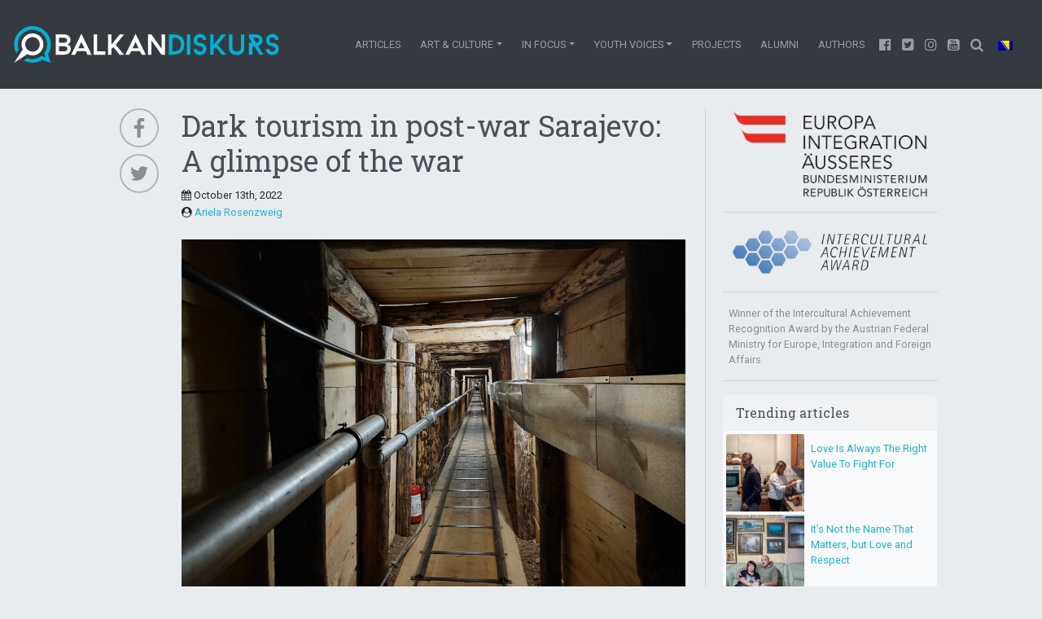

--- FILE ---
content_type: text/html; charset=UTF-8
request_url: https://balkandiskurs.com/en/2022/10/13/dark-tourism-in-post-war-sarajevo/
body_size: 26949
content:
<!doctype html>
<html lang="en-US">
<head><meta charset="utf-8"><script>if(navigator.userAgent.match(/MSIE|Internet Explorer/i)||navigator.userAgent.match(/Trident\/7\..*?rv:11/i)){var href=document.location.href;if(!href.match(/[?&]nowprocket/)){if(href.indexOf("?")==-1){if(href.indexOf("#")==-1){document.location.href=href+"?nowprocket=1"}else{document.location.href=href.replace("#","?nowprocket=1#")}}else{if(href.indexOf("#")==-1){document.location.href=href+"&nowprocket=1"}else{document.location.href=href.replace("#","&nowprocket=1#")}}}}</script><script>class RocketLazyLoadScripts{constructor(){this.v="1.2.4",this.triggerEvents=["keydown","mousedown","mousemove","touchmove","touchstart","touchend","wheel"],this.userEventHandler=this._triggerListener.bind(this),this.touchStartHandler=this._onTouchStart.bind(this),this.touchMoveHandler=this._onTouchMove.bind(this),this.touchEndHandler=this._onTouchEnd.bind(this),this.clickHandler=this._onClick.bind(this),this.interceptedClicks=[],window.addEventListener("pageshow",t=>{this.persisted=t.persisted}),window.addEventListener("DOMContentLoaded",()=>{this._preconnect3rdParties()}),this.delayedScripts={normal:[],async:[],defer:[]},this.trash=[],this.allJQueries=[]}_addUserInteractionListener(t){if(document.hidden){t._triggerListener();return}this.triggerEvents.forEach(e=>window.addEventListener(e,t.userEventHandler,{passive:!0})),window.addEventListener("touchstart",t.touchStartHandler,{passive:!0}),window.addEventListener("mousedown",t.touchStartHandler),document.addEventListener("visibilitychange",t.userEventHandler)}_removeUserInteractionListener(){this.triggerEvents.forEach(t=>window.removeEventListener(t,this.userEventHandler,{passive:!0})),document.removeEventListener("visibilitychange",this.userEventHandler)}_onTouchStart(t){"HTML"!==t.target.tagName&&(window.addEventListener("touchend",this.touchEndHandler),window.addEventListener("mouseup",this.touchEndHandler),window.addEventListener("touchmove",this.touchMoveHandler,{passive:!0}),window.addEventListener("mousemove",this.touchMoveHandler),t.target.addEventListener("click",this.clickHandler),this._renameDOMAttribute(t.target,"onclick","rocket-onclick"),this._pendingClickStarted())}_onTouchMove(t){window.removeEventListener("touchend",this.touchEndHandler),window.removeEventListener("mouseup",this.touchEndHandler),window.removeEventListener("touchmove",this.touchMoveHandler,{passive:!0}),window.removeEventListener("mousemove",this.touchMoveHandler),t.target.removeEventListener("click",this.clickHandler),this._renameDOMAttribute(t.target,"rocket-onclick","onclick"),this._pendingClickFinished()}_onTouchEnd(){window.removeEventListener("touchend",this.touchEndHandler),window.removeEventListener("mouseup",this.touchEndHandler),window.removeEventListener("touchmove",this.touchMoveHandler,{passive:!0}),window.removeEventListener("mousemove",this.touchMoveHandler)}_onClick(t){t.target.removeEventListener("click",this.clickHandler),this._renameDOMAttribute(t.target,"rocket-onclick","onclick"),this.interceptedClicks.push(t),t.preventDefault(),t.stopPropagation(),t.stopImmediatePropagation(),this._pendingClickFinished()}_replayClicks(){window.removeEventListener("touchstart",this.touchStartHandler,{passive:!0}),window.removeEventListener("mousedown",this.touchStartHandler),this.interceptedClicks.forEach(t=>{t.target.dispatchEvent(new MouseEvent("click",{view:t.view,bubbles:!0,cancelable:!0}))})}_waitForPendingClicks(){return new Promise(t=>{this._isClickPending?this._pendingClickFinished=t:t()})}_pendingClickStarted(){this._isClickPending=!0}_pendingClickFinished(){this._isClickPending=!1}_renameDOMAttribute(t,e,r){t.hasAttribute&&t.hasAttribute(e)&&(event.target.setAttribute(r,event.target.getAttribute(e)),event.target.removeAttribute(e))}_triggerListener(){this._removeUserInteractionListener(this),"loading"===document.readyState?document.addEventListener("DOMContentLoaded",this._loadEverythingNow.bind(this)):this._loadEverythingNow()}_preconnect3rdParties(){let t=[];document.querySelectorAll("script[type=rocketlazyloadscript][data-rocket-src]").forEach(e=>{let r=e.getAttribute("data-rocket-src");if(r&&0!==r.indexOf("data:")){0===r.indexOf("//")&&(r=location.protocol+r);try{let i=new URL(r).origin;i!==location.origin&&t.push({src:i,crossOrigin:e.crossOrigin||"module"===e.getAttribute("data-rocket-type")})}catch(n){}}}),t=[...new Map(t.map(t=>[JSON.stringify(t),t])).values()],this._batchInjectResourceHints(t,"preconnect")}async _loadEverythingNow(){this.lastBreath=Date.now(),this._delayEventListeners(),this._delayJQueryReady(this),this._handleDocumentWrite(),this._registerAllDelayedScripts(),this._preloadAllScripts(),await this._loadScriptsFromList(this.delayedScripts.normal),await this._loadScriptsFromList(this.delayedScripts.defer),await this._loadScriptsFromList(this.delayedScripts.async);try{await this._triggerDOMContentLoaded(),await this._pendingWebpackRequests(this),await this._triggerWindowLoad()}catch(t){console.error(t)}window.dispatchEvent(new Event("rocket-allScriptsLoaded")),this._waitForPendingClicks().then(()=>{this._replayClicks()}),this._emptyTrash()}_registerAllDelayedScripts(){document.querySelectorAll("script[type=rocketlazyloadscript]").forEach(t=>{t.hasAttribute("data-rocket-src")?t.hasAttribute("async")&&!1!==t.async?this.delayedScripts.async.push(t):t.hasAttribute("defer")&&!1!==t.defer||"module"===t.getAttribute("data-rocket-type")?this.delayedScripts.defer.push(t):this.delayedScripts.normal.push(t):this.delayedScripts.normal.push(t)})}async _transformScript(t){if(await this._littleBreath(),!0===t.noModule&&"noModule"in HTMLScriptElement.prototype){t.setAttribute("data-rocket-status","skipped");return}return new Promise(navigator.userAgent.indexOf("Firefox/")>0||""===navigator.vendor?e=>{let r=document.createElement("script");[...t.attributes].forEach(t=>{let e=t.nodeName;"type"!==e&&("data-rocket-type"===e&&(e="type"),"data-rocket-src"===e&&(e="src"),r.setAttribute(e,t.nodeValue))}),t.text&&(r.text=t.text),r.hasAttribute("src")?(r.addEventListener("load",e),r.addEventListener("error",e)):(r.text=t.text,e());try{t.parentNode.replaceChild(r,t)}catch(i){e()}}:e=>{function r(){t.setAttribute("data-rocket-status","failed"),e()}try{let i=t.getAttribute("data-rocket-type"),n=t.getAttribute("data-rocket-src");i?(t.type=i,t.removeAttribute("data-rocket-type")):t.removeAttribute("type"),t.addEventListener("load",function r(){t.setAttribute("data-rocket-status","executed"),e()}),t.addEventListener("error",r),n?(t.removeAttribute("data-rocket-src"),t.src=n):t.src="data:text/javascript;base64,"+window.btoa(unescape(encodeURIComponent(t.text)))}catch(s){r()}})}async _loadScriptsFromList(t){let e=t.shift();return e&&e.isConnected?(await this._transformScript(e),this._loadScriptsFromList(t)):Promise.resolve()}_preloadAllScripts(){this._batchInjectResourceHints([...this.delayedScripts.normal,...this.delayedScripts.defer,...this.delayedScripts.async],"preload")}_batchInjectResourceHints(t,e){var r=document.createDocumentFragment();t.forEach(t=>{let i=t.getAttribute&&t.getAttribute("data-rocket-src")||t.src;if(i){let n=document.createElement("link");n.href=i,n.rel=e,"preconnect"!==e&&(n.as="script"),t.getAttribute&&"module"===t.getAttribute("data-rocket-type")&&(n.crossOrigin=!0),t.crossOrigin&&(n.crossOrigin=t.crossOrigin),t.integrity&&(n.integrity=t.integrity),r.appendChild(n),this.trash.push(n)}}),document.head.appendChild(r)}_delayEventListeners(){let t={};function e(e,r){!function e(r){!t[r]&&(t[r]={originalFunctions:{add:r.addEventListener,remove:r.removeEventListener},eventsToRewrite:[]},r.addEventListener=function(){arguments[0]=i(arguments[0]),t[r].originalFunctions.add.apply(r,arguments)},r.removeEventListener=function(){arguments[0]=i(arguments[0]),t[r].originalFunctions.remove.apply(r,arguments)});function i(e){return t[r].eventsToRewrite.indexOf(e)>=0?"rocket-"+e:e}}(e),t[e].eventsToRewrite.push(r)}function r(t,e){let r=t[e];Object.defineProperty(t,e,{get:()=>r||function(){},set(i){t["rocket"+e]=r=i}})}e(document,"DOMContentLoaded"),e(window,"DOMContentLoaded"),e(window,"load"),e(window,"pageshow"),e(document,"readystatechange"),r(document,"onreadystatechange"),r(window,"onload"),r(window,"onpageshow")}_delayJQueryReady(t){let e;function r(t){return t.split(" ").map(t=>"load"===t||0===t.indexOf("load.")?"rocket-jquery-load":t).join(" ")}function i(i){if(i&&i.fn&&!t.allJQueries.includes(i)){i.fn.ready=i.fn.init.prototype.ready=function(e){return t.domReadyFired?e.bind(document)(i):document.addEventListener("rocket-DOMContentLoaded",()=>e.bind(document)(i)),i([])};let n=i.fn.on;i.fn.on=i.fn.init.prototype.on=function(){return this[0]===window&&("string"==typeof arguments[0]||arguments[0]instanceof String?arguments[0]=r(arguments[0]):"object"==typeof arguments[0]&&Object.keys(arguments[0]).forEach(t=>{let e=arguments[0][t];delete arguments[0][t],arguments[0][r(t)]=e})),n.apply(this,arguments),this},t.allJQueries.push(i)}e=i}i(window.jQuery),Object.defineProperty(window,"jQuery",{get:()=>e,set(t){i(t)}})}async _pendingWebpackRequests(t){let e=document.querySelector("script[data-webpack]");async function r(){return new Promise(t=>{e.addEventListener("load",t),e.addEventListener("error",t)})}e&&(await r(),await t._requestAnimFrame(),await t._pendingWebpackRequests(t))}async _triggerDOMContentLoaded(){this.domReadyFired=!0,await this._littleBreath(),document.dispatchEvent(new Event("rocket-DOMContentLoaded")),await this._littleBreath(),window.dispatchEvent(new Event("rocket-DOMContentLoaded")),await this._littleBreath(),document.dispatchEvent(new Event("rocket-readystatechange")),await this._littleBreath(),document.rocketonreadystatechange&&document.rocketonreadystatechange()}async _triggerWindowLoad(){await this._littleBreath(),window.dispatchEvent(new Event("rocket-load")),await this._littleBreath(),window.rocketonload&&window.rocketonload(),await this._littleBreath(),this.allJQueries.forEach(t=>t(window).trigger("rocket-jquery-load")),await this._littleBreath();let t=new Event("rocket-pageshow");t.persisted=this.persisted,window.dispatchEvent(t),await this._littleBreath(),window.rocketonpageshow&&window.rocketonpageshow({persisted:this.persisted})}_handleDocumentWrite(){let t=new Map;document.write=document.writeln=function(e){let r=document.currentScript;r||console.error("WPRocket unable to document.write this: "+e);let i=document.createRange(),n=r.parentElement,s=t.get(r);void 0===s&&(s=r.nextSibling,t.set(r,s));let a=document.createDocumentFragment();i.setStart(a,0),a.appendChild(i.createContextualFragment(e)),n.insertBefore(a,s)}}async _littleBreath(){Date.now()-this.lastBreath>45&&(await this._requestAnimFrame(),this.lastBreath=Date.now())}async _requestAnimFrame(){return document.hidden?new Promise(t=>setTimeout(t)):new Promise(t=>requestAnimationFrame(t))}_emptyTrash(){this.trash.forEach(t=>t.remove())}static run(){let t=new RocketLazyLoadScripts;t._addUserInteractionListener(t)}}RocketLazyLoadScripts.run();</script>
    
    <meta http-equiv="x-ua-compatible" content="ie=edge">
    <meta name="viewport" content="width=device-width, initial-scale=1, shrink-to-fit=no">
    
    
    <title>Dark tourism in post&#x2d;war Sarajevo: A glimpse of the war | Balkan Diskurs</title><link rel="preload" as="style" href="https://fonts.googleapis.com/css?family=Roboto%20Slab%3A400%2C100%2C300%2C700%7CRoboto%3A400%2C100%2C300%2C700&#038;display=swap" /><link rel="stylesheet" href="https://fonts.googleapis.com/css?family=Roboto%20Slab%3A400%2C100%2C300%2C700%7CRoboto%3A400%2C100%2C300%2C700&#038;display=swap" media="print" onload="this.media='all'" /><noscript><link rel="stylesheet" href="https://fonts.googleapis.com/css?family=Roboto%20Slab%3A400%2C100%2C300%2C700%7CRoboto%3A400%2C100%2C300%2C700&#038;display=swap" /></noscript><style id="rocket-critical-css">:root{--wp-admin-theme-color:#007cba;--wp-admin-theme-color-darker-10:#006ba1;--wp-admin-theme-color-darker-20:#005a87}*,:after,:before{-webkit-box-sizing:border-box;box-sizing:border-box}html{-ms-overflow-style:scrollbar;-ms-text-size-adjust:100%;-webkit-text-size-adjust:100%;font-family:sans-serif;line-height:1.15}@-ms-viewport{width:device-width}article,figcaption,figure,header,main,nav{display:block}body{background-color:#e9ecef;color:#212529;font-family:Roboto,Helvetica Neue,Arial,sans-serif;font-size:1rem;font-weight:400;line-height:1.5;margin:0;text-align:left}hr{-webkit-box-sizing:content-box;box-sizing:content-box;height:0;overflow:visible}h1,h6{margin-bottom:.5rem;margin-top:0}p{margin-bottom:1rem;margin-top:0}ul{margin-bottom:1rem}ul{margin-top:0}a{-webkit-text-decoration-skip:objects;background-color:transparent;color:#1db1d3;text-decoration:none}figure{margin:0 0 1rem}img{border-style:none;vertical-align:middle}a,button,input,textarea{-ms-touch-action:manipulation;touch-action:manipulation}button,input,textarea{font-family:inherit;font-size:inherit;line-height:inherit;margin:0}button,input{overflow:visible}button{text-transform:none}[type=submit],button,html [type=button]{-webkit-appearance:button}[type=button]::-moz-focus-inner,[type=submit]::-moz-focus-inner,button::-moz-focus-inner{border-style:none;padding:0}textarea{overflow:auto;resize:vertical}::-webkit-file-upload-button{-webkit-appearance:button;font:inherit}h1,h6{color:#495057;font-family:Roboto Slab,Georgia,Serif;font-weight:400;line-height:1.2;margin-bottom:.5rem}h1{font-size:2.25rem}h6{font-size:1rem}hr{border:0;border-top:1px solid rgba(0,0,0,.1);margin-bottom:1rem;margin-top:1rem}.small{font-size:80%;font-weight:400}.img-fluid,.wp-caption img{height:auto;max-width:100%}.wp-caption{display:inline-block}.wp-caption img{line-height:1;margin-bottom:.5rem}.wp-caption-text{color:#868e96;font-size:90%}.container{margin-left:auto;margin-right:auto;padding-left:10px;padding-right:10px;width:100%}@media (min-width:576px){.container{max-width:540px}}@media (min-width:768px){.container{max-width:720px}}@media (min-width:992px){.container{max-width:960px}}@media (min-width:1200px){.container{max-width:1140px}}.row{display:-webkit-box;display:-ms-flexbox;display:flex;-ms-flex-wrap:wrap;flex-wrap:wrap;margin-left:-10px;margin-right:-10px}.col-md-1,.col-md-3,.col-md-7{min-height:1px;padding-left:10px;padding-right:10px;position:relative;width:100%}@media (min-width:768px){.col-md-1{-webkit-box-flex:0;-ms-flex:0 0 8.33333%;flex:0 0 8.33333%;max-width:8.33333%}.col-md-3{-webkit-box-flex:0;-ms-flex:0 0 25%;flex:0 0 25%;max-width:25%}.col-md-7{-webkit-box-flex:0;-ms-flex:0 0 58.33333%;flex:0 0 58.33333%;max-width:58.33333%}}.comment-form textarea,.form-control{background-clip:padding-box;background-color:#fff;background-image:none;border:1px solid rgba(0,0,0,.15);border-radius:.25rem;color:#495057;display:block;font-size:1rem;line-height:1.25;padding:.5rem .75rem;width:100%}.comment-form textarea::-ms-expand,.form-control::-ms-expand{background-color:transparent;border:0}.comment-form textarea::-webkit-input-placeholder,.form-control::-webkit-input-placeholder{color:#868e96;opacity:1}.comment-form textarea:-ms-input-placeholder,.form-control:-ms-input-placeholder{color:#868e96;opacity:1}.comment-form p{margin-bottom:1rem}.btn{border:1px solid transparent;border-radius:.25rem;display:inline-block;font-size:1rem;font-weight:400;line-height:1.25;padding:.5rem .75rem;text-align:center;vertical-align:middle;white-space:nowrap}.btn-secondary{background-color:#ced4da;border-color:#ced4da;color:#111}.collapse{display:none}.dropdown{position:relative}.dropdown-toggle:after{border-left:.3em solid transparent;border-right:.3em solid transparent;border-top:.3em solid;content:"";display:inline-block;height:0;margin-left:.255em;vertical-align:.255em;width:0}.dropdown-menu{background-clip:padding-box;background-color:#fff;border:1px solid rgba(0,0,0,.15);border-radius:.25rem;color:#212529;display:none;float:left;font-size:1rem;left:0;list-style:none;margin:.125rem 0 0;min-width:10rem;padding:.5rem 0;position:absolute;text-align:left;top:100%;z-index:1000}.dropdown-item{background:none;border:0;clear:both;color:#212529;display:block;font-weight:400;padding:.25rem 1.5rem;text-align:inherit;white-space:nowrap;width:100%}.input-group{display:-webkit-box;display:-ms-flexbox;display:flex;position:relative;width:100%}.input-group .form-control{-webkit-box-flex:1;-ms-flex:1 1 auto;flex:1 1 auto;margin-bottom:0;position:relative;width:1%;z-index:2}.input-group-btn,.input-group .form-control{-webkit-box-align:center;-ms-flex-align:center;align-items:center;display:-webkit-box;display:-ms-flexbox;display:flex}.input-group-btn{vertical-align:middle;white-space:nowrap}.input-group .form-control:not(:last-child){border-bottom-right-radius:0;border-top-right-radius:0}.input-group-btn:not(:first-child)>.btn{border-bottom-left-radius:0;border-top-left-radius:0}.input-group-btn{font-size:0;position:relative;white-space:nowrap}.input-group-btn>.btn{background-clip:padding-box;border:1px solid rgba(0,0,0,.15);position:relative}.input-group-btn:not(:first-child)>.btn{margin-left:-1px;z-index:2}.nav-link{display:block;padding:.5rem 1rem}@media (min-width:992px){.navbar-expand-lg{-ms-flex-wrap:nowrap;flex-wrap:nowrap;-webkit-box-pack:start;-ms-flex-pack:start;justify-content:flex-start}.navbar-expand-lg,.navbar-expand-lg .navbar-nav{-webkit-box-orient:horizontal;-webkit-box-direction:normal;-ms-flex-direction:row;flex-direction:row}.navbar-expand-lg .navbar-nav .dropdown-menu{position:absolute}.navbar-expand-lg .navbar-nav .nav-link{padding-left:.5rem;padding-right:.5rem}.navbar-expand-lg .navbar-collapse{display:-webkit-box!important;display:-ms-flexbox!important;display:flex!important}.navbar-expand-lg .navbar-toggler{display:none}}.card{background-clip:border-box;background-color:#fff;border:1px solid #e9ecef;border-radius:.25rem;display:-webkit-box;display:-ms-flexbox;display:flex;-webkit-box-orient:vertical;-webkit-box-direction:normal;-ms-flex-direction:column;flex-direction:column;min-width:0;position:relative;word-wrap:break-word}.card-body{-webkit-box-flex:1;-ms-flex:1 1 auto;flex:1 1 auto;padding:1rem}.card-title{margin-bottom:.75rem}.card-header{background-color:rgba(0,0,0,.03);border-bottom:1px solid #e9ecef;margin-bottom:0;padding:.75rem 1rem}.card-header:first-child{border-radius:calc(.25rem - 1px) calc(.25rem - 1px) 0 0}.list-group{display:-webkit-box;display:-ms-flexbox;display:flex;-webkit-box-orient:vertical;-webkit-box-direction:normal;-ms-flex-direction:column;flex-direction:column;margin-bottom:0;padding-left:0}.bg-light{background-color:#f8f9fa!important}.bg-dark{background-color:#343a40!important}.rounded-circle{border-radius:50%}.d-none{display:none!important}.d-block{display:block!important}.d-flex{display:-webkit-box!important;display:-ms-flexbox!important;display:flex!important}@media (min-width:576px){.d-sm-flex{display:-webkit-box!important;display:-ms-flexbox!important;display:flex!important}}@media (min-width:768px){.d-md-none{display:none!important}.d-md-block{display:block!important}}.flex-row{-webkit-box-orient:horizontal!important;-ms-flex-direction:row!important;flex-direction:row!important}.flex-row{-webkit-box-direction:normal!important}.justify-content-center{-webkit-box-pack:center!important;-ms-flex-pack:center!important;justify-content:center!important}.justify-content-between{-webkit-box-pack:justify!important;-ms-flex-pack:justify!important;justify-content:space-between!important}.justify-content-around{-ms-flex-pack:distribute!important;justify-content:space-around!important}@media (min-width:576px){.justify-content-sm-end{-webkit-box-pack:end!important;-ms-flex-pack:end!important;justify-content:flex-end!important}}.w-40{width:40%!important}.w-60{width:60%!important}.m-0{margin:0!important}.my-0{margin-top:0!important}.mb-0,.my-0{margin-bottom:0!important}.mb-1{margin-bottom:.25rem!important}.ml-1{margin-left:.25rem!important}.mt-2{margin-top:.5rem!important}.mr-2{margin-right:.5rem!important}.mb-2{margin-bottom:.5rem!important}.mb-4{margin-bottom:1.5rem!important}.pr-0{padding-right:0!important}.pt-2{padding-top:.5rem!important}.pr-2,.px-2{padding-right:.5rem!important}.px-2{padding-left:.5rem!important}.mx-auto{margin-right:auto!important}.ml-auto,.mx-auto{margin-left:auto!important}@media (min-width:576px){.pr-sm-4{padding-right:1.5rem!important}}@media (min-width:992px){.mt-lg-0{margin-top:0!important}}.text-muted{color:#868e96!important}@font-face{font-family:FontAwesome;font-style:normal;font-weight:400;src:url(/app/themes/balkandiskurs/dist/vendor/fontawesome-webfont_674f50d2.eot);src:url(/app/themes/balkandiskurs/dist/vendor/fontawesome-webfont_674f50d2.eot?#iefix&v=4.7.0) format("embedded-opentype"),url(/app/themes/balkandiskurs/dist/vendor/fontawesome-webfont_af7ae505.woff2) format("woff2"),url(/app/themes/balkandiskurs/dist/vendor/fontawesome-webfont_fee66e71.woff) format("woff"),url(/app/themes/balkandiskurs/dist/vendor/fontawesome-webfont_b06871f2.ttf) format("truetype"),url(/app/themes/balkandiskurs/dist/vendor/fontawesome-webfont_912ec66d.svg#fontawesomeregular) format("svg")}.fa{-moz-osx-font-smoothing:grayscale;-webkit-font-smoothing:antialiased;display:inline-block;font:normal normal normal 14px/1 FontAwesome;font-size:inherit;text-rendering:auto}.fa-2x{font-size:2em}.fa-search:before{content:"\F002"}.fa-calendar:before{content:"\F073"}.fa-twitter-square:before{content:"\F081"}.fa-youtube-square:before{content:"\F166"}.fa-instagram:before{content:"\F16D"}.fa-facebook-official:before{content:"\F230"}.fa-user-circle:before{content:"\F2BD"}.social-buttons{-webkit-box-align:end;-ms-flex-align:end;align-items:flex-end;display:-webkit-box;display:-ms-flexbox;display:flex;-webkit-box-orient:vertical;-webkit-box-direction:normal;-ms-flex-direction:column;flex-direction:column;-webkit-box-pack:center;-ms-flex-pack:center;justify-content:center}.share-button{clear:both;height:48px;margin-bottom:.5em;width:48px}.share-button img{border:2px solid #adb5bd;height:48px;width:48px}.single-meta .share-button{clear:both;height:40px;margin:0 0 0 .25rem;width:40px}.single-meta .share-button img{border:2px solid #adb5bd;height:40px;width:40px}.card .ratio-full-height{background-color:#1db1d3}.entry-title{font-size:1.5rem}@media (min-width:576px){.entry-title{font-size:2.25rem}}.v-separator{border-right:none}@media (min-width:576px){.v-separator{border-right:1px solid #ced4da}}.ratio-full-height{display:block;overflow:hidden;position:relative;width:100%}.ratio-full-height{min-height:100%}.ratio-full-height{padding-bottom:100%}.navbar{font-size:.8rem;padding:1rem;position:relative;text-align:center;text-transform:uppercase}.navbar{-webkit-box-align:center;-ms-flex-align:center;align-items:center;display:-webkit-box;display:-ms-flexbox;display:flex;-ms-flex-wrap:wrap;flex-wrap:wrap;-webkit-box-pack:justify;-ms-flex-pack:justify;justify-content:space-between}@media (min-width:576px){.navbar{padding:2rem 1rem}}.navbar-brand{display:inline-block;font-size:1.25rem;line-height:inherit;margin-right:1rem;padding-bottom:0;padding-top:0;white-space:nowrap}.navbar-nav{display:-webkit-box;display:-ms-flexbox;display:flex;-webkit-box-orient:vertical;-webkit-box-direction:normal;-ms-flex-direction:column;flex-direction:column;list-style:none;margin-bottom:0;padding-left:0}.navbar-nav .nav-link{padding-left:0;padding-right:0}.navbar-nav .dropdown-menu{float:none;position:static}.navbar-collapse{-webkit-box-align:center;-ms-flex-align:center;align-items:center;-ms-flex-preferred-size:100%;flex-basis:100%}.navbar-toggler{background:transparent;border:1px solid transparent;border-radius:.25rem;font-size:1.25rem;line-height:1;padding:.25rem .75rem}.navbar-toggler-icon{background:no-repeat 50%;background-size:100% 100%;content:"";display:inline-block;height:1.5em;vertical-align:middle;width:1.5em}@media (min-width:992px){.navbar-expand-lg{-ms-flex-wrap:nowrap;flex-wrap:nowrap;-webkit-box-pack:start;-ms-flex-pack:start;justify-content:flex-start}.navbar-expand-lg,.navbar-expand-lg .navbar-nav{-webkit-box-orient:horizontal;-webkit-box-direction:normal;-ms-flex-direction:row;flex-direction:row}.navbar-expand-lg .navbar-nav .dropdown-menu{position:absolute}.navbar-expand-lg .navbar-nav .nav-link{padding-left:.75rem;padding-right:.75rem}.navbar-expand-lg .navbar-collapse{display:-webkit-box!important;display:-ms-flexbox!important;display:flex!important}.navbar-expand-lg .navbar-toggler{display:none}}.navbar-dark .navbar-brand{color:#fff}.navbar-dark .navbar-nav .nav-link{color:hsla(0,0%,100%,.5)}.navbar-dark .navbar-toggler{border-color:hsla(0,0%,100%,.1);color:hsla(0,0%,100%,.5)}.navbar-dark .navbar-toggler-icon{background-image:url("data:image/svg+xml;charset=utf8,%3Csvg viewBox='0 0 30 30' xmlns='http://www.w3.org/2000/svg'%3E%3Cpath stroke='rgba(255,255,255,0.5)' stroke-width='2' stroke-linecap='round' stroke-miterlimit='10' d='M4 7h22M4 15h22M4 23h22'/%3E%3C/svg%3E")}.dropdown-menu{background-color:#495057;text-align:center}.dropdown-menu .dropdown-item{color:#868e96}.navbar-brand img{height:auto;padding:0;width:65vw}@media (min-width:576px){.navbar-brand img{height:2.8125rem;width:auto}.dropdown-menu{background-color:#fff;font-size:.8rem;line-height:2rem;text-align:left}}#myDiv{opacity:1}</style>
<link rel="alternate" hreflang="bs" href="https://balkandiskurs.com/2022/10/13/mracni-turizam-u-poslijeratnom-sarajevu/" />
<link rel="alternate" hreflang="en" href="https://balkandiskurs.com/en/2022/10/13/dark-tourism-in-post-war-sarajevo/" />
<link rel="alternate" hreflang="x-default" href="https://balkandiskurs.com/2022/10/13/mracni-turizam-u-poslijeratnom-sarajevu/" />

<!-- The SEO Framework by Sybre Waaijer -->
<link rel="canonical" href="https://balkandiskurs.com/en/2022/10/13/dark-tourism-in-post-war-sarajevo/" />
<meta name="description" content="Tourism agencies resumed operations in Sarajevo almost immediately after the end of the war. The first post&#x2d;war tourists began arriving in the city in 1996&#8230;" />
<meta property="og:type" content="article" />
<meta property="og:locale" content="en_US" />
<meta property="og:site_name" content="Balkan Diskurs" />
<meta property="og:title" content="Dark tourism in post&#x2d;war Sarajevo: A glimpse of the war | Balkan Diskurs" />
<meta property="og:description" content="Tourism agencies resumed operations in Sarajevo almost immediately after the end of the war. The first post&#x2d;war tourists began arriving in the city in 1996, just months after the siege came to an end." />
<meta property="og:url" content="https://balkandiskurs.com/en/2022/10/13/dark-tourism-in-post-war-sarajevo/" />
<meta property="og:image" content="https://balkandiskurs.com/app/uploads/2022/10/naslovna-foto-alem-bajramovic.jpg" />
<meta property="og:image:width" content="960" />
<meta property="og:image:height" content="720" />
<meta property="article:published_time" content="2022-10-13T19:18+00:00" />
<meta property="article:modified_time" content="2022-11-09T15:32+00:00" />
<meta name="twitter:card" content="summary_large_image" />
<meta name="twitter:title" content="Dark tourism in post&#x2d;war Sarajevo: A glimpse of the war | Balkan Diskurs" />
<meta name="twitter:description" content="Tourism agencies resumed operations in Sarajevo almost immediately after the end of the war. The first post&#x2d;war tourists began arriving in the city in 1996, just months after the siege came to an end." />
<meta name="twitter:image" content="https://balkandiskurs.com/app/uploads/2022/10/naslovna-foto-alem-bajramovic.jpg" />
<script type="application/ld+json">{"@context":"https://schema.org","@graph":[{"@type":"WebSite","@id":"https://balkandiskurs.com/en/#/schema/WebSite","url":"https://balkandiskurs.com/en/","name":"Balkan Diskurs","description":"Za nezavisne, odgovorne medije i medijsku pismenost na Zapadnom Balkanu","inLanguage":"en-US","potentialAction":{"@type":"SearchAction","target":{"@type":"EntryPoint","urlTemplate":"https://balkandiskurs.com/en/search/{search_term_string}/"},"query-input":"required name=search_term_string"},"publisher":{"@type":"Organization","@id":"https://balkandiskurs.com/en/#/schema/Organization","name":"Balkan Diskurs","url":"https://balkandiskurs.com/en/","logo":{"@type":"ImageObject","url":"https://balkandiskurs.com/app/uploads/2017/10/cropped-balkan_diskurs_logo_square-2.png","contentUrl":"https://balkandiskurs.com/app/uploads/2017/10/cropped-balkan_diskurs_logo_square-2.png","width":512,"height":512}}},{"@type":"WebPage","@id":"https://balkandiskurs.com/en/2022/10/13/dark-tourism-in-post-war-sarajevo/","url":"https://balkandiskurs.com/en/2022/10/13/dark-tourism-in-post-war-sarajevo/","name":"Dark tourism in post&#x2d;war Sarajevo: A glimpse of the war | Balkan Diskurs","description":"Tourism agencies resumed operations in Sarajevo almost immediately after the end of the war. The first post&#x2d;war tourists began arriving in the city in 1996&#8230;","inLanguage":"en-US","isPartOf":{"@id":"https://balkandiskurs.com/en/#/schema/WebSite"},"breadcrumb":{"@type":"BreadcrumbList","@id":"https://balkandiskurs.com/en/#/schema/BreadcrumbList","itemListElement":[{"@type":"ListItem","position":1,"item":"https://balkandiskurs.com/en/","name":"Balkan Diskurs"},{"@type":"ListItem","position":2,"item":"https:///en/category/art/","name":"Category: Art &amp; Culture"},{"@type":"ListItem","position":3,"name":"Dark tourism in post&#x2d;war Sarajevo: A glimpse of the war"}]},"potentialAction":{"@type":"ReadAction","target":"https://balkandiskurs.com/en/2022/10/13/dark-tourism-in-post-war-sarajevo/"},"datePublished":"2022-10-13T19:18+00:00","dateModified":"2022-11-09T15:32+00:00","author":{"@type":"Person","@id":"https://balkandiskurs.com/en/#/schema/Person/d538717d7d04caf40e95809f38837d53","name":"Tatjana Milovanović","description":"Tatjana Milovanović is Associate Editor at Balkan Diskurs. Tatjana has 10 years of experience in the fields of intercultural dialogue, reconciliation and youth activism and holds a Law degree from the University of East Sarajevo. She was also a..."}}]}</script>
<!-- / The SEO Framework by Sybre Waaijer | 12.16ms meta | 0.28ms boot -->

<link rel='dns-prefetch' href='//stats.wp.com' />
<link rel='dns-prefetch' href='//v0.wordpress.com' />
<link href='https://fonts.gstatic.com' crossorigin rel='preconnect' />
		<!-- This site uses the Google Analytics by MonsterInsights plugin v8.21.0 - Using Analytics tracking - https://www.monsterinsights.com/ -->
							<script type="rocketlazyloadscript" data-rocket-src="//www.googletagmanager.com/gtag/js?id=G-BJEPRJPQM3"  data-cfasync="false" data-wpfc-render="false" data-rocket-type="text/javascript" async></script>
			<script type="rocketlazyloadscript" data-cfasync="false" data-wpfc-render="false" data-rocket-type="text/javascript">
				var mi_version = '8.21.0';
				var mi_track_user = true;
				var mi_no_track_reason = '';
				
								var disableStrs = [
										'ga-disable-G-BJEPRJPQM3',
									];

				/* Function to detect opted out users */
				function __gtagTrackerIsOptedOut() {
					for (var index = 0; index < disableStrs.length; index++) {
						if (document.cookie.indexOf(disableStrs[index] + '=true') > -1) {
							return true;
						}
					}

					return false;
				}

				/* Disable tracking if the opt-out cookie exists. */
				if (__gtagTrackerIsOptedOut()) {
					for (var index = 0; index < disableStrs.length; index++) {
						window[disableStrs[index]] = true;
					}
				}

				/* Opt-out function */
				function __gtagTrackerOptout() {
					for (var index = 0; index < disableStrs.length; index++) {
						document.cookie = disableStrs[index] + '=true; expires=Thu, 31 Dec 2099 23:59:59 UTC; path=/';
						window[disableStrs[index]] = true;
					}
				}

				if ('undefined' === typeof gaOptout) {
					function gaOptout() {
						__gtagTrackerOptout();
					}
				}
								window.dataLayer = window.dataLayer || [];

				window.MonsterInsightsDualTracker = {
					helpers: {},
					trackers: {},
				};
				if (mi_track_user) {
					function __gtagDataLayer() {
						dataLayer.push(arguments);
					}

					function __gtagTracker(type, name, parameters) {
						if (!parameters) {
							parameters = {};
						}

						if (parameters.send_to) {
							__gtagDataLayer.apply(null, arguments);
							return;
						}

						if (type === 'event') {
														parameters.send_to = monsterinsights_frontend.v4_id;
							var hookName = name;
							if (typeof parameters['event_category'] !== 'undefined') {
								hookName = parameters['event_category'] + ':' + name;
							}

							if (typeof MonsterInsightsDualTracker.trackers[hookName] !== 'undefined') {
								MonsterInsightsDualTracker.trackers[hookName](parameters);
							} else {
								__gtagDataLayer('event', name, parameters);
							}
							
						} else {
							__gtagDataLayer.apply(null, arguments);
						}
					}

					__gtagTracker('js', new Date());
					__gtagTracker('set', {
						'developer_id.dZGIzZG': true,
											});
										__gtagTracker('config', 'G-BJEPRJPQM3', {"forceSSL":"true"} );
															window.gtag = __gtagTracker;										(function () {
						/* https://developers.google.com/analytics/devguides/collection/analyticsjs/ */
						/* ga and __gaTracker compatibility shim. */
						var noopfn = function () {
							return null;
						};
						var newtracker = function () {
							return new Tracker();
						};
						var Tracker = function () {
							return null;
						};
						var p = Tracker.prototype;
						p.get = noopfn;
						p.set = noopfn;
						p.send = function () {
							var args = Array.prototype.slice.call(arguments);
							args.unshift('send');
							__gaTracker.apply(null, args);
						};
						var __gaTracker = function () {
							var len = arguments.length;
							if (len === 0) {
								return;
							}
							var f = arguments[len - 1];
							if (typeof f !== 'object' || f === null || typeof f.hitCallback !== 'function') {
								if ('send' === arguments[0]) {
									var hitConverted, hitObject = false, action;
									if ('event' === arguments[1]) {
										if ('undefined' !== typeof arguments[3]) {
											hitObject = {
												'eventAction': arguments[3],
												'eventCategory': arguments[2],
												'eventLabel': arguments[4],
												'value': arguments[5] ? arguments[5] : 1,
											}
										}
									}
									if ('pageview' === arguments[1]) {
										if ('undefined' !== typeof arguments[2]) {
											hitObject = {
												'eventAction': 'page_view',
												'page_path': arguments[2],
											}
										}
									}
									if (typeof arguments[2] === 'object') {
										hitObject = arguments[2];
									}
									if (typeof arguments[5] === 'object') {
										Object.assign(hitObject, arguments[5]);
									}
									if ('undefined' !== typeof arguments[1].hitType) {
										hitObject = arguments[1];
										if ('pageview' === hitObject.hitType) {
											hitObject.eventAction = 'page_view';
										}
									}
									if (hitObject) {
										action = 'timing' === arguments[1].hitType ? 'timing_complete' : hitObject.eventAction;
										hitConverted = mapArgs(hitObject);
										__gtagTracker('event', action, hitConverted);
									}
								}
								return;
							}

							function mapArgs(args) {
								var arg, hit = {};
								var gaMap = {
									'eventCategory': 'event_category',
									'eventAction': 'event_action',
									'eventLabel': 'event_label',
									'eventValue': 'event_value',
									'nonInteraction': 'non_interaction',
									'timingCategory': 'event_category',
									'timingVar': 'name',
									'timingValue': 'value',
									'timingLabel': 'event_label',
									'page': 'page_path',
									'location': 'page_location',
									'title': 'page_title',
									'referrer' : 'page_referrer',
								};
								for (arg in args) {
																		if (!(!args.hasOwnProperty(arg) || !gaMap.hasOwnProperty(arg))) {
										hit[gaMap[arg]] = args[arg];
									} else {
										hit[arg] = args[arg];
									}
								}
								return hit;
							}

							try {
								f.hitCallback();
							} catch (ex) {
							}
						};
						__gaTracker.create = newtracker;
						__gaTracker.getByName = newtracker;
						__gaTracker.getAll = function () {
							return [];
						};
						__gaTracker.remove = noopfn;
						__gaTracker.loaded = true;
						window['__gaTracker'] = __gaTracker;
					})();
									} else {
										console.log("");
					(function () {
						function __gtagTracker() {
							return null;
						}

						window['__gtagTracker'] = __gtagTracker;
						window['gtag'] = __gtagTracker;
					})();
									}
			</script>
				<!-- / Google Analytics by MonsterInsights -->
		<link rel="preload" href="/wp/wp-includes/css/dist/block-library/style.min.css?ver=6.4.1" data-rocket-async="style" as="style" onload="this.onload=null;this.rel='stylesheet'" onerror="this.removeAttribute('data-rocket-async')" >
<style id='wp-block-library-inline-css' type='text/css'>
.has-text-align-justify{text-align:justify;}
</style>
<link rel="preload" href="/wp/wp-includes/js/mediaelement/mediaelementplayer-legacy.min.css?ver=4.2.17" data-rocket-async="style" as="style" onload="this.onload=null;this.rel='stylesheet'" onerror="this.removeAttribute('data-rocket-async')" >
<link rel="preload" href="/wp/wp-includes/js/mediaelement/wp-mediaelement.min.css?ver=6.4.1" data-rocket-async="style" as="style" onload="this.onload=null;this.rel='stylesheet'" onerror="this.removeAttribute('data-rocket-async')" >
<style id='global-styles-inline-css' type='text/css'>
body{--wp--preset--color--black: #000000;--wp--preset--color--cyan-bluish-gray: #abb8c3;--wp--preset--color--white: #ffffff;--wp--preset--color--pale-pink: #f78da7;--wp--preset--color--vivid-red: #cf2e2e;--wp--preset--color--luminous-vivid-orange: #ff6900;--wp--preset--color--luminous-vivid-amber: #fcb900;--wp--preset--color--light-green-cyan: #7bdcb5;--wp--preset--color--vivid-green-cyan: #00d084;--wp--preset--color--pale-cyan-blue: #8ed1fc;--wp--preset--color--vivid-cyan-blue: #0693e3;--wp--preset--color--vivid-purple: #9b51e0;--wp--preset--gradient--vivid-cyan-blue-to-vivid-purple: linear-gradient(135deg,rgba(6,147,227,1) 0%,rgb(155,81,224) 100%);--wp--preset--gradient--light-green-cyan-to-vivid-green-cyan: linear-gradient(135deg,rgb(122,220,180) 0%,rgb(0,208,130) 100%);--wp--preset--gradient--luminous-vivid-amber-to-luminous-vivid-orange: linear-gradient(135deg,rgba(252,185,0,1) 0%,rgba(255,105,0,1) 100%);--wp--preset--gradient--luminous-vivid-orange-to-vivid-red: linear-gradient(135deg,rgba(255,105,0,1) 0%,rgb(207,46,46) 100%);--wp--preset--gradient--very-light-gray-to-cyan-bluish-gray: linear-gradient(135deg,rgb(238,238,238) 0%,rgb(169,184,195) 100%);--wp--preset--gradient--cool-to-warm-spectrum: linear-gradient(135deg,rgb(74,234,220) 0%,rgb(151,120,209) 20%,rgb(207,42,186) 40%,rgb(238,44,130) 60%,rgb(251,105,98) 80%,rgb(254,248,76) 100%);--wp--preset--gradient--blush-light-purple: linear-gradient(135deg,rgb(255,206,236) 0%,rgb(152,150,240) 100%);--wp--preset--gradient--blush-bordeaux: linear-gradient(135deg,rgb(254,205,165) 0%,rgb(254,45,45) 50%,rgb(107,0,62) 100%);--wp--preset--gradient--luminous-dusk: linear-gradient(135deg,rgb(255,203,112) 0%,rgb(199,81,192) 50%,rgb(65,88,208) 100%);--wp--preset--gradient--pale-ocean: linear-gradient(135deg,rgb(255,245,203) 0%,rgb(182,227,212) 50%,rgb(51,167,181) 100%);--wp--preset--gradient--electric-grass: linear-gradient(135deg,rgb(202,248,128) 0%,rgb(113,206,126) 100%);--wp--preset--gradient--midnight: linear-gradient(135deg,rgb(2,3,129) 0%,rgb(40,116,252) 100%);--wp--preset--font-size--small: 13px;--wp--preset--font-size--medium: 20px;--wp--preset--font-size--large: 36px;--wp--preset--font-size--x-large: 42px;--wp--preset--spacing--20: 0.44rem;--wp--preset--spacing--30: 0.67rem;--wp--preset--spacing--40: 1rem;--wp--preset--spacing--50: 1.5rem;--wp--preset--spacing--60: 2.25rem;--wp--preset--spacing--70: 3.38rem;--wp--preset--spacing--80: 5.06rem;--wp--preset--shadow--natural: 6px 6px 9px rgba(0, 0, 0, 0.2);--wp--preset--shadow--deep: 12px 12px 50px rgba(0, 0, 0, 0.4);--wp--preset--shadow--sharp: 6px 6px 0px rgba(0, 0, 0, 0.2);--wp--preset--shadow--outlined: 6px 6px 0px -3px rgba(255, 255, 255, 1), 6px 6px rgba(0, 0, 0, 1);--wp--preset--shadow--crisp: 6px 6px 0px rgba(0, 0, 0, 1);}body { margin: 0; }.wp-site-blocks > .alignleft { float: left; margin-right: 2em; }.wp-site-blocks > .alignright { float: right; margin-left: 2em; }.wp-site-blocks > .aligncenter { justify-content: center; margin-left: auto; margin-right: auto; }:where(.is-layout-flex){gap: 0.5em;}:where(.is-layout-grid){gap: 0.5em;}body .is-layout-flow > .alignleft{float: left;margin-inline-start: 0;margin-inline-end: 2em;}body .is-layout-flow > .alignright{float: right;margin-inline-start: 2em;margin-inline-end: 0;}body .is-layout-flow > .aligncenter{margin-left: auto !important;margin-right: auto !important;}body .is-layout-constrained > .alignleft{float: left;margin-inline-start: 0;margin-inline-end: 2em;}body .is-layout-constrained > .alignright{float: right;margin-inline-start: 2em;margin-inline-end: 0;}body .is-layout-constrained > .aligncenter{margin-left: auto !important;margin-right: auto !important;}body .is-layout-constrained > :where(:not(.alignleft):not(.alignright):not(.alignfull)){max-width: var(--wp--style--global--content-size);margin-left: auto !important;margin-right: auto !important;}body .is-layout-constrained > .alignwide{max-width: var(--wp--style--global--wide-size);}body .is-layout-flex{display: flex;}body .is-layout-flex{flex-wrap: wrap;align-items: center;}body .is-layout-flex > *{margin: 0;}body .is-layout-grid{display: grid;}body .is-layout-grid > *{margin: 0;}body{padding-top: 0px;padding-right: 0px;padding-bottom: 0px;padding-left: 0px;}a:where(:not(.wp-element-button)){text-decoration: underline;}.wp-element-button, .wp-block-button__link{background-color: #32373c;border-width: 0;color: #fff;font-family: inherit;font-size: inherit;line-height: inherit;padding: calc(0.667em + 2px) calc(1.333em + 2px);text-decoration: none;}.has-black-color{color: var(--wp--preset--color--black) !important;}.has-cyan-bluish-gray-color{color: var(--wp--preset--color--cyan-bluish-gray) !important;}.has-white-color{color: var(--wp--preset--color--white) !important;}.has-pale-pink-color{color: var(--wp--preset--color--pale-pink) !important;}.has-vivid-red-color{color: var(--wp--preset--color--vivid-red) !important;}.has-luminous-vivid-orange-color{color: var(--wp--preset--color--luminous-vivid-orange) !important;}.has-luminous-vivid-amber-color{color: var(--wp--preset--color--luminous-vivid-amber) !important;}.has-light-green-cyan-color{color: var(--wp--preset--color--light-green-cyan) !important;}.has-vivid-green-cyan-color{color: var(--wp--preset--color--vivid-green-cyan) !important;}.has-pale-cyan-blue-color{color: var(--wp--preset--color--pale-cyan-blue) !important;}.has-vivid-cyan-blue-color{color: var(--wp--preset--color--vivid-cyan-blue) !important;}.has-vivid-purple-color{color: var(--wp--preset--color--vivid-purple) !important;}.has-black-background-color{background-color: var(--wp--preset--color--black) !important;}.has-cyan-bluish-gray-background-color{background-color: var(--wp--preset--color--cyan-bluish-gray) !important;}.has-white-background-color{background-color: var(--wp--preset--color--white) !important;}.has-pale-pink-background-color{background-color: var(--wp--preset--color--pale-pink) !important;}.has-vivid-red-background-color{background-color: var(--wp--preset--color--vivid-red) !important;}.has-luminous-vivid-orange-background-color{background-color: var(--wp--preset--color--luminous-vivid-orange) !important;}.has-luminous-vivid-amber-background-color{background-color: var(--wp--preset--color--luminous-vivid-amber) !important;}.has-light-green-cyan-background-color{background-color: var(--wp--preset--color--light-green-cyan) !important;}.has-vivid-green-cyan-background-color{background-color: var(--wp--preset--color--vivid-green-cyan) !important;}.has-pale-cyan-blue-background-color{background-color: var(--wp--preset--color--pale-cyan-blue) !important;}.has-vivid-cyan-blue-background-color{background-color: var(--wp--preset--color--vivid-cyan-blue) !important;}.has-vivid-purple-background-color{background-color: var(--wp--preset--color--vivid-purple) !important;}.has-black-border-color{border-color: var(--wp--preset--color--black) !important;}.has-cyan-bluish-gray-border-color{border-color: var(--wp--preset--color--cyan-bluish-gray) !important;}.has-white-border-color{border-color: var(--wp--preset--color--white) !important;}.has-pale-pink-border-color{border-color: var(--wp--preset--color--pale-pink) !important;}.has-vivid-red-border-color{border-color: var(--wp--preset--color--vivid-red) !important;}.has-luminous-vivid-orange-border-color{border-color: var(--wp--preset--color--luminous-vivid-orange) !important;}.has-luminous-vivid-amber-border-color{border-color: var(--wp--preset--color--luminous-vivid-amber) !important;}.has-light-green-cyan-border-color{border-color: var(--wp--preset--color--light-green-cyan) !important;}.has-vivid-green-cyan-border-color{border-color: var(--wp--preset--color--vivid-green-cyan) !important;}.has-pale-cyan-blue-border-color{border-color: var(--wp--preset--color--pale-cyan-blue) !important;}.has-vivid-cyan-blue-border-color{border-color: var(--wp--preset--color--vivid-cyan-blue) !important;}.has-vivid-purple-border-color{border-color: var(--wp--preset--color--vivid-purple) !important;}.has-vivid-cyan-blue-to-vivid-purple-gradient-background{background: var(--wp--preset--gradient--vivid-cyan-blue-to-vivid-purple) !important;}.has-light-green-cyan-to-vivid-green-cyan-gradient-background{background: var(--wp--preset--gradient--light-green-cyan-to-vivid-green-cyan) !important;}.has-luminous-vivid-amber-to-luminous-vivid-orange-gradient-background{background: var(--wp--preset--gradient--luminous-vivid-amber-to-luminous-vivid-orange) !important;}.has-luminous-vivid-orange-to-vivid-red-gradient-background{background: var(--wp--preset--gradient--luminous-vivid-orange-to-vivid-red) !important;}.has-very-light-gray-to-cyan-bluish-gray-gradient-background{background: var(--wp--preset--gradient--very-light-gray-to-cyan-bluish-gray) !important;}.has-cool-to-warm-spectrum-gradient-background{background: var(--wp--preset--gradient--cool-to-warm-spectrum) !important;}.has-blush-light-purple-gradient-background{background: var(--wp--preset--gradient--blush-light-purple) !important;}.has-blush-bordeaux-gradient-background{background: var(--wp--preset--gradient--blush-bordeaux) !important;}.has-luminous-dusk-gradient-background{background: var(--wp--preset--gradient--luminous-dusk) !important;}.has-pale-ocean-gradient-background{background: var(--wp--preset--gradient--pale-ocean) !important;}.has-electric-grass-gradient-background{background: var(--wp--preset--gradient--electric-grass) !important;}.has-midnight-gradient-background{background: var(--wp--preset--gradient--midnight) !important;}.has-small-font-size{font-size: var(--wp--preset--font-size--small) !important;}.has-medium-font-size{font-size: var(--wp--preset--font-size--medium) !important;}.has-large-font-size{font-size: var(--wp--preset--font-size--large) !important;}.has-x-large-font-size{font-size: var(--wp--preset--font-size--x-large) !important;}
.wp-block-navigation a:where(:not(.wp-element-button)){color: inherit;}
:where(.wp-block-post-template.is-layout-flex){gap: 1.25em;}:where(.wp-block-post-template.is-layout-grid){gap: 1.25em;}
:where(.wp-block-columns.is-layout-flex){gap: 2em;}:where(.wp-block-columns.is-layout-grid){gap: 2em;}
.wp-block-pullquote{font-size: 1.5em;line-height: 1.6;}
</style>
<link data-minify="1" rel="preload" href="https://balkandiskurs.com/app/cache/min/1/app/plugins/contact-form-7/includes/css/styles.css?ver=1748084463" data-rocket-async="style" as="style" onload="this.onload=null;this.rel='stylesheet'" onerror="this.removeAttribute('data-rocket-async')" >
<link data-minify="1" rel="preload" href="https://balkandiskurs.com/app/cache/min/1/app/themes/balkandiskurs/dist/styles/main_59a34cc6.css?ver=1748084464" data-rocket-async="style" as="style" onload="this.onload=null;this.rel='stylesheet'" onerror="this.removeAttribute('data-rocket-async')" >
<link data-minify="1" rel="preload" href="https://balkandiskurs.com/app/cache/min/1/app/plugins/jetpack/css/jetpack.css?ver=1748084464" data-rocket-async="style" as="style" onload="this.onload=null;this.rel='stylesheet'" onerror="this.removeAttribute('data-rocket-async')" >
<script type="rocketlazyloadscript" data-rocket-type="text/javascript" data-rocket-src="/app/plugins/google-analytics-for-wordpress/assets/js/frontend-gtag.min.js?ver=8.21.0" id="monsterinsights-frontend-script-js" defer></script>
<script data-cfasync="false" data-wpfc-render="false" type="text/javascript" id='monsterinsights-frontend-script-js-extra'>/* <![CDATA[ */
var monsterinsights_frontend = {"js_events_tracking":"true","download_extensions":"doc,pdf,ppt,zip,xls,docx,pptx,xlsx","inbound_paths":"[]","home_url":"https:\/\/balkandiskurs.com\/en\/","hash_tracking":"false","v4_id":"G-BJEPRJPQM3"};/* ]]> */
</script>
<script type="rocketlazyloadscript" data-rocket-type="text/javascript" data-rocket-src="/wp/wp-includes/js/jquery/jquery.min.js?ver=3.7.1" id="jquery-core-js" defer></script>
<script type="rocketlazyloadscript" data-rocket-type="text/javascript" data-rocket-src="/wp/wp-includes/js/jquery/jquery-migrate.min.js?ver=3.4.1" id="jquery-migrate-js" defer></script>
<meta name="generator" content="WPML ver:4.6.8 stt:6,1;" />
	<style>img#wpstats{display:none}</style>
		<link rel="icon" href="/app/uploads/2017/10/cropped-balkan_diskurs_logo_square-2-32x32.png" sizes="32x32" />
<link rel="icon" href="/app/uploads/2017/10/cropped-balkan_diskurs_logo_square-2-192x192.png" sizes="192x192" />
<link rel="apple-touch-icon" href="/app/uploads/2017/10/cropped-balkan_diskurs_logo_square-2-180x180.png" />
<meta name="msapplication-TileImage" content="/app/uploads/2017/10/cropped-balkan_diskurs_logo_square-2-270x270.png" />
<script type="rocketlazyloadscript">
/*! loadCSS rel=preload polyfill. [c]2017 Filament Group, Inc. MIT License */
(function(w){"use strict";if(!w.loadCSS){w.loadCSS=function(){}}
var rp=loadCSS.relpreload={};rp.support=(function(){var ret;try{ret=w.document.createElement("link").relList.supports("preload")}catch(e){ret=!1}
return function(){return ret}})();rp.bindMediaToggle=function(link){var finalMedia=link.media||"all";function enableStylesheet(){link.media=finalMedia}
if(link.addEventListener){link.addEventListener("load",enableStylesheet)}else if(link.attachEvent){link.attachEvent("onload",enableStylesheet)}
setTimeout(function(){link.rel="stylesheet";link.media="only x"});setTimeout(enableStylesheet,3000)};rp.poly=function(){if(rp.support()){return}
var links=w.document.getElementsByTagName("link");for(var i=0;i<links.length;i++){var link=links[i];if(link.rel==="preload"&&link.getAttribute("as")==="style"&&!link.getAttribute("data-loadcss")){link.setAttribute("data-loadcss",!0);rp.bindMediaToggle(link)}}};if(!rp.support()){rp.poly();var run=w.setInterval(rp.poly,500);if(w.addEventListener){w.addEventListener("load",function(){rp.poly();w.clearInterval(run)})}else if(w.attachEvent){w.attachEvent("onload",function(){rp.poly();w.clearInterval(run)})}}
if(typeof exports!=="undefined"){exports.loadCSS=loadCSS}
else{w.loadCSS=loadCSS}}(typeof global!=="undefined"?global:this))
</script></head>
<body class="post-template-default single single-post postid-11843 single-format-standard dark-tourism-in-post-war-sarajevo app-data index-data singular-data single-data single-post-data single-post-dark-tourism-in-post-war-sarajevo-data">
<div id="xloader"></div>
<div class="overflow" id="myDiv" class="animate-on-load">
    <style>
    li.menu-item.menu-item-type-post_type.menu-item-object-page.menu-item-4246.nav-item a,
    li.menu-item.menu-item-type-post_type.menu-item-object-page.menu-item-4247.nav-item a {
    background-color: #1db1d3;
    color: #fff;
    -webkit-border-radius: 3px;
    -moz-border-radius: 3px;
    border-radius: 3px;
}
    .grecaptcha-badge { visibility: hidden; }
</style>
<header class="banner mb-4">
    <nav class="navbar navbar-expand-lg navbar-dark bg-dark">
        <a class="navbar-brand" href="https://balkandiskurs.com/en/">
            <img width="1100" height="150" src="https://balkandiskurs.com/app/themes/balkandiskurs/dist/images/balkan_diskurs_logo_8903f91e.svg" alt="">
        </a>
        <button class="navbar-toggler" type="button" data-toggle="collapse" data-target="#navbarNav" aria-controls="navbarNav" aria-expanded="false" aria-label="Toggle navigation">
            <span class="navbar-toggler-icon"></span>
        </button>
        <div id="navbarNav" class="collapse navbar-collapse d-flex-sm justify-content-sm-end mr-2">
                            <ul id="menu-categories-menu" class="navbar-nav ml-auto mt-2 mt-lg-0"><li id="menu-item-2642" class="menu-item menu-item-type-taxonomy menu-item-object-category current-post-ancestor current-menu-parent current-post-parent menu-item-2642 nav-item"><a href="/en/category/articles/" class="nav-link">Articles</a><li id="menu-item-7152" class="menu-item menu-item-type-taxonomy menu-item-object-category current-post-ancestor current-menu-parent current-post-parent menu-item-has-children menu-item-7152 nav-item dropdown"><a href="/en/category/art/" class="nav-link dropdown-toggle" data-toggle="dropdown">Art &amp; Culture</a>
<div class="dropdown-menu">
<a href="/en/category/art/art-photography/" class="dropdown-item">Photography</a><a href="/en/category/art/art-film/" class="dropdown-item">Film</a><a href="/en/category/art/art-sports/" class="dropdown-item">Sports</a><a href="/en/category/art/art-music/" class="dropdown-item">Music</a><a href="/en/category/art/art-other/" class="dropdown-item">Other</a></div>
<li id="menu-item-7158" class="menu-item menu-item-type-taxonomy menu-item-object-category menu-item-has-children menu-item-7158 nav-item dropdown"><a href="/en/category/in-focus/" class="nav-link dropdown-toggle" data-toggle="dropdown">In Focus</a>
<div class="dropdown-menu">
<a href="/en/category/in-focus/peacebuilder-spotlight-en/" class="dropdown-item">Peacebuilder Spotlight</a><a href="/en/category/in-focus/ordinary-heroes/" class="dropdown-item">Ordinary Heroes</a><a href="/en/category/in-focus/events/" class="dropdown-item">Events</a><a href="/en/category/in-focus/in-focus-research/" class="dropdown-item">Research</a></div>
<li id="menu-item-2649" class="menu-item menu-item-type-taxonomy menu-item-object-category current-post-ancestor current-menu-parent current-post-parent menu-item-has-children menu-item-2649 nav-item dropdown"><a href="/en/category/youth-voices/" class="nav-link dropdown-toggle" data-toggle="dropdown">Youth Voices</a>
<div class="dropdown-menu">
<a href="/en/category/youth-voices/youth-voices-articles/" class="dropdown-item">Articles</a><a href="/en/category/youth-voices/youth-voices-srdan-aleksic-youth-competition/" class="dropdown-item">Srđan Aleksić Youth Competition</a><a href="/en/category/youth-voices/youth-voices-essays/" class="dropdown-item">Essays &amp; Opinion Pieces</a></div>
<li id="menu-item-5860" class="menu-item menu-item-type-post_type menu-item-object-page menu-item-5860 nav-item"><a href="https://balkandiskurs.com/en/projects/" class="nav-link">Projects</a><li id="menu-item-9181" class="menu-item menu-item-type-post_type menu-item-object-page menu-item-9181 nav-item"><a href="https://balkandiskurs.com/en/alumni/" class="nav-link">Alumni</a><li id="menu-item-8974" class="menu-item menu-item-type-post_type menu-item-object-page menu-item-8974 nav-item"><a href="https://balkandiskurs.com/en/authors/" class="nav-link">Authors</a></ul>
                        <ul class="navbar-nav header-social d-sm-flex flex-row justify-content-around">
                <li class="menu-item"><a class="nav-link" style="padding-left:.5em;padding-right:.5em" title="Facebook" href="https://www.facebook.com/Balkandiskurs"><i class="fa fa-lg fa-facebook-official" aria-hidden="true"></i></a></li>
                <li class="menu-item"><a class="nav-link" style="padding-left:.5em;padding-right:.5em" title="Twitter" href="https://twitter.com/balkandiskurs"><i class="fa fa-lg fa-twitter-square" aria-hidden="true"></i></a></li>
                <li class="menu-item"><a class="nav-link" style="padding-left:.5em;padding-right:.5em" title="Youtube" href="https://www.instagram.com/balkandiskurs/"><i class="fa fa-lg fa-instagram" aria-hidden="true"></i></a></li>
                <li class="menu-item"><a class="nav-link" style="padding-left:.5em;padding-right:.5em" title="Youtube" href="https://www.youtube.com/channel/UCtc6ad7To-pf1Lcee9jYmqg"><i class="fa fa-lg fa-youtube-square" aria-hidden="true"></i></a></li>
                <li class="menu-item"><a class="nav-link" style="padding-left:.5em;padding-right:.5em" title="Search" data-toggle="collapse" href="#search-collapse" aria-expanded="false" aria-controls="search-collapse"><i class="fa fa-lg fa-search" aria-hidden="true"></i></a></li>
                                <li class="menu-item custom-switcher"><a class="nav-link" href="https://balkandiskurs.com/2022/10/13/mracni-turizam-u-poslijeratnom-sarajevu/"><img src="https://balkandiskurs.com/app/plugins/sitepress-multilingual-cms/res/flags/bs.png" height="12" alt="bs" width="18" /></a></li>
            </ul>
        </div>
    </nav>
    <div class="collapse" id="search-collapse">
        <div class="card card-body">
            <form role="search" method="get" action="https://balkandiskurs.com/en/">
    <div class="input-group">
        <input id="search-box" type="text" class="form-control" placeholder="" aria-label="" value="" name="s" title="Search for:">
        <span class="input-group-btn"><button class="btn btn-secondary" type="submit">Search</button></span>
    </div>
</form>
        </div>
    </div>
</header>
      <div class="wrap container" role="document">
      <div class="content">
        <main class="main">
                       <div class="row justify-content-center">
            <div class="col-md-1 d-none d-md-block">
                <div class="social-buttons px-2">
    <a taget="_blank" class="share-button facebook" href="https://www.facebook.com/share.php?u=http://balkandiskurs.com/en/2022/10/13/dark-tourism-in-post-war-sarajevo/&title=Dark tourism in post-war Sarajevo: A glimpse of the war"><img width="64" height="64" class="rounded-circle" src="https://balkandiskurs.com/app/themes/balkandiskurs/dist/images/facebook_71a579db.svg"></a/>
    <a taget="_blank" class="share-button twitter" href="https://twitter.com/intent/tweet?text=Dark tourism in post-war Sarajevo: A glimpse of the war&url=http://balkandiskurs.com/en/2022/10/13/dark-tourism-in-post-war-sarajevo/"><img width="64" height="64" class="rounded-circle" src="https://balkandiskurs.com/app/themes/balkandiskurs/dist/images/twitter_e0160ee9.svg"></a/>
</div>
            </div>
            <div class="col-md-7">
                <article class="v-separator pr-0 pr-sm-4 post-11843 post type-post status-publish format-standard has-post-thumbnail hentry category-art category-articles category-featured category-art-other category-youth-voices tag-bosnian-war tag-culture tag-remembrance tag-sarajevo profile-ariela-rosenzweig-en">
    <header class="mb-4">
        <h1 class="entry-title">Dark tourism in post-war Sarajevo: A glimpse of the war</h1>
        <div class="single-meta d-flex justify-content-between align-center">
  <div class="meta">
    <time class="updated small" datetime="2022-10-13T19:18:55+00:00"><i class="fa fa-calendar" aria-hidden="true"></i> October 13th, 2022
    </time>
    <p class="byline author vcard small m-0">
      <i class="fa fa-user-circle"></i>  <a href="/en/profile/ariela-rosenzweig-en/" rel="tag">Ariela Rosenzweig</a>
    </p>
  </div>
  <div class="d-md-none">
    <div class="d-flex justify-content-center">
      <a taget="_blank" class="share-button facebook" href="https://www.facebook.com/share.php?u=https://balkandiskurs.com/en/2022/10/13/dark-tourism-in-post-war-sarajevo/&title=Dark tourism in post-war Sarajevo: A glimpse of the war"><img width="64" height="64" class="rounded-circle" src="https://balkandiskurs.com/app/themes/balkandiskurs/dist/images/facebook_71a579db.svg"></a/>
      <a taget="_blank" class="share-button twitter" href="https://twitter.com/home?status=Dark tourism in post-war Sarajevo: A glimpse of the war+https://balkandiskurs.com/en/2022/10/13/dark-tourism-in-post-war-sarajevo/"><img width="64" height="64" class="rounded-circle" src="https://balkandiskurs.com/app/themes/balkandiskurs/dist/images/twitter_e0160ee9.svg"></a/>
      <a taget="_blank" class="share-button googleplus" href="https://plus.google.com/share?url=https://balkandiskurs.com/en/2022/10/13/dark-tourism-in-post-war-sarajevo/"><img width="64" height="64" class="rounded-circle" src="https://balkandiskurs.com/app/themes/balkandiskurs/dist/images/google_plus_93d0f08e.svg"/></a>
    </div>
  </div>
</div>
    </header>
    <div class="entry-content">
                        <figure class="wp-caption">
            <img width="960" height="720" src="/app/uploads/2022/10/naslovna-foto-alem-bajramovic.jpg" alt="" class="lazy img-fluid mx-auto mb-2 d-block">
                <figcaption class="wp-caption-text">
                    Photo: Alem Bajramović
                </figcaption>
        </figure>
                <div class="lead">
            <p>Tourism agencies resumed operations in Sarajevo almost immediately after the end of the war. The first post-war tourists began arriving in the city in 1996, just months after the siege came to an end.</p>
        </div>
        <!DOCTYPE html PUBLIC "-//W3C//DTD HTML 4.0 Transitional//EN" "http://www.w3.org/TR/REC-html40/loose.dtd">
<html><head></head><body><p style="text-align: center;"><i><span style="font-weight: 400;">This influx of visitors to the historically rich and beautiful capital was not despite the recent destruction, but because of it.</span></i></p>
<p><span style="font-weight: 400;">After years of continuous media coverage chronicling the plight of Sarajevo’s residents, gawkers from western Europe were eager to see the ravaged city first-hand. In the years since the signing of the Dayton Peace Agreement, war tourism, or “dark tourism,” has become a full-fledged economy in Sarajevo with a variety of attractions: from walking tours advertising “A Glimpse of the War” and “A Firsthand Experience of the Siege” to museum gift shops selling bullet necklaces, army fatigues, and rocks splattered with red paint as miniature “Sarajevo roses.”</span></p>
<p><span style="font-weight: 400;">The newest and most extreme dark-tourist attraction in Sarajevo sprung up in 2016 when tour guide Arijan Kurbasic opened the Sarajevo War Hostel. During his time as a guide, Mr. Kurbasic saw an unfilled niche in the war market when he realized that what tourists really wanted was an “authentic war experience.” For visitors to Sarajevo, it was no longer enough to learn about the siege; tourists wanted to live a commercialized version of it. Mr. Kurbasic rose to the challenge and met the demand by opening a war simulation hostel on the first floor of his family house near the former front line.</span></p>
<figure id="attachment_11837" aria-describedby="caption-attachment-11837" class="wp-caption alignnone"><img fetchpriority="high" decoding="async" class="lazy img-fluid" src="[data-uri]" alt="" data-src="/app/uploads/2022/10/unutrasnjost-ratnog-hostela-u-sarajevu.png" data-srcset="" data-sizes=""><figcaption id="caption-attachment-11837" class="wp-caption-text"><em>The interior of the War Hostel in Sarajevo (Source: warhostel.com)</em></figcaption></figure>
<p><span style="font-weight: 400;">When guests arrive at the hostel, they are greeted by Mr. Kurbasic in military fatigues, who asks them to address him as “Zero One,” his father’s code name during the war. In the background, recordings of shelling and other war sounds play constantly. The floor is made of mud, the beds are mattress-less wooden platforms, and smoke from a fog machine is pumped into the rooms. There are no lights or windows in the hostel; guests are given old flashlights with a low battery to ensure that they will spend most of their stay in the dark. </span></p>
<p><span style="font-weight: 400;">Mr. Kurbasic says his aim in opening the hostel was to educate young tourists on the dangers of war. Most of his visitors are Europeans, Americans, and Australians who are too young to remember the televised catastrophe of the siege of Sarajevo. However, they are still looking to live a reproduced version of the media frenzy in Mr. Kurbasic’s veritable Disneyland of destruction. </span></p>
<p><span style="font-weight: 400;">Although temporarily closed, the War Hostel was reasonably successful during its pre-Covid operation, and Mr. Kurbasic is still making his living as a tourism professional, offering war tours that differ from the typical “mainstream, touristy” war experience.</span></p>
<p><span style="font-weight: 400;">The mainstream war experiences referenced by Mr. Kurbasic abound in Sarajevo, with war-themed tours and attractions consistently raking in the highest profits and number of visitors. Despite the apparent tourist industry bend towards memory and dark tourism, the Canton of Sarajevo’s board of tourism has counterintuitively steered away from endorsing war-themed attractions. </span></p>
<p><span style="font-weight: 400;">While tourists come to Sarajevo to revel in war-time memories, government officials prefer to move away from the city’s reputation for destruction by promoting natural and cultural attractions.</span></p>
<p><span style="font-weight: 400;">The notable exception in this policy is the Tunnel of Hope, a previously privately owned museum and tourist attraction that came under government ownership in 2012.  The tunnel was built on the property of the Kolar family near the Sarajevo airport and during the siege, it was the route to territories under Bosnian control. After the end of the war, the Kolar family preserved what remained of the tunnel and transformed their property into a museum and tourist attraction.</span></p>
<figure id="attachment_11839" aria-describedby="caption-attachment-11839" class="wp-caption alignnone"><img decoding="async" class="lazy img-fluid" src="[data-uri]" alt="" data-src="/app/uploads/2022/10/ulaz-tunela-spasa-u-sarajevu-960x638.jpg" data-srcset="/app/uploads/2022/10/ulaz-tunela-spasa-u-sarajevu-960x638.jpg 960w, /app/uploads/2022/10/ulaz-tunela-spasa-u-sarajevu-768x510.jpg 768w, /app/uploads/2022/10/ulaz-tunela-spasa-u-sarajevu-1536x1020.jpg 1536w, /app/uploads/2022/10/ulaz-tunela-spasa-u-sarajevu.jpg 1920w" data-sizes="(max-width: 960px) 100vw, 960px"><figcaption id="caption-attachment-11839" class="wp-caption-text"><em>The entrance to the Tunnel of Hope, Sarajevo (Photo: Alem Bajramović)</em></figcaption></figure>
<p><span style="font-weight: 400;">When the Sarajevo Canton government bought the museum and tunnel, they expanded into a “memorial complex” and began educational programming for local middle schoolers. Simultaneously, the Tunnel of Hope became “the most popular tourist attraction in Sarajevo,” welcoming over 160,000 tourists in pre-covid years and projections of an increase in visitors with the post-covid resurgence of tourism.</span></p>
<p><span style="font-weight: 400;">The line between tourist attraction and educational/memorial site is thin at the Tunnel of Hope. The tensions between balancing the work of education and memorial with marketing the war-time experience are evident at the site: images of the men who worked to construct the tunnel and detailed maps of the former frontline hang on the walls while meters away, tourists obliviously pose in a camouflage photo set and purchase faux bullets at the gift shop. </span></p>
<p><span style="font-weight: 400;">As the only war tourism site under the control of the Sarajevo government, the Tunnel of Hope marks a departure from the longstanding policy of deemphasizing the new heritage of war and promoting the older and less contested heritage of Sarajevo. </span></p>
<p><span style="font-weight: 400;">When asked if more wartime tourist attractions should come under government ownership, Tunnel of Hope Curator Jasminka Bavčić said that she hopes that more war-related sites do transition into public ownership and that the organizational dream of the Tunnel of Hope Memorial Complex is for children from nearby Republika Srpska to also visit the Tunnel on school trips. </span></p>
<p><span style="font-weight: 400;">Nearly 30 years after the end of the war in Bosnia and Hercegovina, the war tourism market in Sarajevo continues to grow as private actors (such as Mr. Kurbasic of the Sarajevo War Hostel) capitalize on increasingly sensationalist tourist desires, while government initiatives attempt to balance domestically focused education initiatives with appeals to foreign visitors. </span></p>
<p><span style="font-weight: 400;">Any seller ultimately has to cater to their customer base, which in the context of the Sarajevo war market, is a group of tourists who will continue to demand increasingly outrageous war-related “experiences” which ultimately obscure the real stories of suffering. Whether more “authentic war experiences” will be forthcoming as the violence of the 1990s fades further into the past remains to be seen. </span></p>
<script>"use strict";function wprRemoveCPCSS(){var preload_stylesheets=document.querySelectorAll('link[data-rocket-async="style"][rel="preload"]');if(preload_stylesheets&&0<preload_stylesheets.length)for(var stylesheet_index=0;stylesheet_index<preload_stylesheets.length;stylesheet_index++){var media=preload_stylesheets[stylesheet_index].getAttribute("media")||"all";if(window.matchMedia(media).matches)return void setTimeout(wprRemoveCPCSS,200)}var elem=document.getElementById("rocket-critical-css");elem&&"remove"in elem&&elem.remove()}window.addEventListener?window.addEventListener("load",wprRemoveCPCSS):window.attachEvent&&window.attachEvent("onload",wprRemoveCPCSS);</script><noscript><link rel="stylesheet" href="/wp/wp-includes/css/dist/block-library/style.min.css?ver=6.4.1"><link rel="stylesheet" href="/wp/wp-includes/js/mediaelement/mediaelementplayer-legacy.min.css?ver=4.2.17"><link rel="stylesheet" href="/wp/wp-includes/js/mediaelement/wp-mediaelement.min.css?ver=6.4.1"><link data-minify="1" rel="stylesheet" href="https://balkandiskurs.com/app/cache/min/1/app/plugins/contact-form-7/includes/css/styles.css?ver=1748084463"><link data-minify="1" rel="stylesheet" href="https://balkandiskurs.com/app/cache/min/1/app/themes/balkandiskurs/dist/styles/main_59a34cc6.css?ver=1748084464"><link data-minify="1" rel="stylesheet" href="https://balkandiskurs.com/app/cache/min/1/app/plugins/jetpack/css/jetpack.css?ver=1748084464"></noscript><script defer src="https://static.cloudflareinsights.com/beacon.min.js/vcd15cbe7772f49c399c6a5babf22c1241717689176015" integrity="sha512-ZpsOmlRQV6y907TI0dKBHq9Md29nnaEIPlkf84rnaERnq6zvWvPUqr2ft8M1aS28oN72PdrCzSjY4U6VaAw1EQ==" data-cf-beacon='{"version":"2024.11.0","token":"0fd83773c82f4df0ab3ce62fe79b917f","r":1,"server_timing":{"name":{"cfCacheStatus":true,"cfEdge":true,"cfExtPri":true,"cfL4":true,"cfOrigin":true,"cfSpeedBrain":true},"location_startswith":null}}' crossorigin="anonymous"></script>
</body></html>
        <div class="row mb-4">
    <div class="col">
                                <a class="badge badge-secondary rounded-sm" href="/en/tag/bosnian-war/"><i class="fa fa-tag" aria-hidden="true"></i> Bosnian War</a>
                                <a class="badge badge-secondary rounded-sm" href="/en/tag/culture/"><i class="fa fa-tag" aria-hidden="true"></i> Culture</a>
                                <a class="badge badge-secondary rounded-sm" href="/en/tag/remembrance/"><i class="fa fa-tag" aria-hidden="true"></i> Remembrance</a>
                                <a class="badge badge-secondary rounded-sm" href="/en/tag/sarajevo/"><i class="fa fa-tag" aria-hidden="true"></i> Sarajevo</a>
            </div>
</div>
    </div>
    <div class="card card-author mb-4">
      <div class="card-header">
        <h5 class="mb-0"><a href="/en/profile/ariela-rosenzweig-en/" rel="author">Ariela Rosenzweig</a></h5>
      </div>
      <div class="card-body">
        <img width="150" height="150" src="/app/uploads/2022/10/rosenzweig-internphoto-150x150.jpg" alt="" class="rounded float-left mr-3 mb-2 mt-1" style="width:90px; height:90px;">
        <small><p class="mb-0">Ariela is currently pursuing a bachelor’s degree in International and Public Affairs and Religious Studies at Brown University. Her academic areas of interest include the role of religion in post-conflict settings, gendered violence in international conflict, and justice and reconciliation processes. On-campus, she holds positions with a number of student and local organizations, including the Brown Undergraduate Law Review, Dorcas International Institute of Rhode Island, and the Religious Studies Departmental Undergraduate Group.</p></small>
      </div>
    </div>
  

  <footer>
        
    </footer>
</article>

<h3>Related posts</h3>
<div class="row">
         <div class="col-md-6 mb-4 d-flex align-items-stretch">
        <div class="card w-100">
    <a href="https://balkandiskurs.com/en/2016/09/15/english-photography-that-humanizes-an-andrew-quilty-exhibition/">
        <div class="ratio ratio-2x1">
            <div class="image lazy" data-src="/app/uploads/2016/09/Andrew-640x425.jpg"></div>
        </div>
    </a>
    <div class="card-body">
        <h6 class="card-title">
            <a href="https://balkandiskurs.com/en/2016/09/15/english-photography-that-humanizes-an-andrew-quilty-exhibition/">Photography that Humanizes: An Andrew Quilty Exhibition</a>
        </h6>
            <small class="d-none d-sm-block">On 29 June 2016, the War Art Reporting and Memory (WARM) Festival hosted the exhibition “Afghanistan: After Enduring Freedom” at the Java Gallery in downtown Sarajevo. The exhibition featured photographs captured by Andrew Quilty, an Australian freelance photographer currently based in Kabul, Afghanistan.</small>
    </div>
    <div class="card-footer clearfix">
        <time class="updated small float-left" datetime="2016-09-15T09:35:41+00:00"><i class="fa fa-calendar" aria-hidden="true"></i> September 15th, 2016</time>

<p class="byline author vcard small m-0 float-right">
        <i class="fa fa-user-circle-o" aria-hidden="true"></i>  <a href="/en/profile/bridget-granger/" rel="tag">Bridget Granger</a>
    </p>
    </div>
</div>
    </div>
         <div class="col-md-6 mb-4 d-flex align-items-stretch">
        <div class="card w-100">
    <a href="https://balkandiskurs.com/en/2015/04/17/interrupted-youth-and-shattered-hope-in-vlasenica/">
        <div class="ratio ratio-2x1">
            <div class="image lazy" data-src="/app/uploads/2015/11/58_c-640x400.jpg"></div>
        </div>
    </a>
    <div class="card-body">
        <h6 class="card-title">
            <a href="https://balkandiskurs.com/en/2015/04/17/interrupted-youth-and-shattered-hope-in-vlasenica/">Interrupted Youth and Shattered Hope in Vlasenica</a>
        </h6>
            <small class="d-none d-sm-block">The next collective funeral in Vlasenica will be held on 18 April this year for five murdered civilians. The youngest identified victim is Edis Hajdarević, who was seven at the time of his murder. Vlasenica is a small town located in Eastern Bosnia. According to the 1991 census, 55% of the population was Muslim and &hellip; <a href="https://balkandiskurs.com/en/2015/04/17/interrupted-youth-and-shattered-hope-in-vlasenica/"></a></small>
    </div>
    <div class="card-footer clearfix">
        <time class="updated small float-left" datetime="2015-04-17T11:38:50+00:00"><i class="fa fa-calendar" aria-hidden="true"></i> April 17th, 2015</time>

<p class="byline author vcard small m-0 float-right">
        <i class="fa fa-user-circle-o" aria-hidden="true"></i>  <a href="/en/profile/velma-saric/" rel="tag">Velma Saric</a>
    </p>
    </div>
</div>
    </div>
    </div>


<section id="comments" class="comments">
  
  
  	<div id="respond" class="comment-respond">
		<h3 id="reply-title" class="comment-reply-title">Leave a Reply <small><a rel="nofollow" id="cancel-comment-reply-link" href="/en/2022/10/13/dark-tourism-in-post-war-sarajevo/#respond" style="display:none;">Cancel reply</a></small></h3><form action="https://balkandiskurs.com/wp/wp-comments-post.php" method="post" id="commentform" class="comment-form" novalidate><p class="comment-notes"><span id="email-notes">Your email address will not be published.</span> <span class="required-field-message">Required fields are marked <span class="required">*</span></span></p><p class="comment-form-comment"><label for="comment">Comment <span class="required">*</span></label> <textarea id="comment" name="comment" cols="45" rows="8" maxlength="65525" required></textarea></p><input name="wpml_language_code" type="hidden" value="en" /><p class="comment-form-author"><label for="author">Name <span class="required">*</span></label> <input id="author" name="author" type="text" value="" size="30" maxlength="245" autocomplete="name" required /></p>
<p class="comment-form-email"><label for="email">Email <span class="required">*</span></label> <input id="email" name="email" type="email" value="" size="30" maxlength="100" aria-describedby="email-notes" autocomplete="email" required /></p>
<p class="comment-form-cookies-consent"><input id="wp-comment-cookies-consent" name="wp-comment-cookies-consent" type="checkbox" value="yes" /> <label for="wp-comment-cookies-consent">Save my name, email, and website in this browser for the next time I comment.</label></p>
<p class="comment-subscription-form"><input type="checkbox" name="subscribe_comments" id="subscribe_comments" value="subscribe" style="width: auto; -moz-appearance: checkbox; -webkit-appearance: checkbox;" /> <label class="subscribe-label" id="subscribe-label" for="subscribe_comments">Notify me of follow-up comments by email.</label></p><p class="comment-subscription-form"><input type="checkbox" name="subscribe_blog" id="subscribe_blog" value="subscribe" style="width: auto; -moz-appearance: checkbox; -webkit-appearance: checkbox;" /> <label class="subscribe-label" id="subscribe-blog-label" for="subscribe_blog">Notify me of new posts by email.</label></p><p class="form-submit"><input name="submit" type="submit" id="submit" class="submit" value="Post Comment" /> <input type='hidden' name='comment_post_ID' value='11843' id='comment_post_ID'>
<input type='hidden' name='comment_parent' id='comment_parent' value='0'>
</p><p style="display: none;"><input type="hidden" id="akismet_comment_nonce" name="akismet_comment_nonce" value="885fcd440d" /></p><p style="display: none !important;"><label>&#916;<textarea name="ak_hp_textarea" cols="45" rows="8" maxlength="100"></textarea></label><input type="hidden" id="ak_js_1" name="ak_js" value="236"/><script type="rocketlazyloadscript">document.getElementById( "ak_js_1" ).setAttribute( "value", ( new Date() ).getTime() );</script></p></form>	</div><!-- #respond -->
	</section>
            </div>
            <div class="col-md-3">
                <img width="600" height="267" class="img-fluid px-2" src="https://balkandiskurs.com/app/themes/balkandiskurs/dist/images/bundesministerium_logo_8ece35b0.png" alt="">
<hr>
<img width="796" height="208" class="img-fluid px-2" src="https://balkandiskurs.com/app/themes/balkandiskurs/dist/images/intercultural_achievement_award_logo_6ef8b57b.png" alt="">
<hr>
<div class="px-2 text-muted small">Winner of the Intercultural Achievement Recognition Award by the Austrian Federal Ministry for Europe, Integration and Foreign Affairs</div>
<hr>


    <div class="card bg-light">
        <div class="card-header mb-1">
            <h6 class="card-title mb-0">Trending articles</h6>
        </div>
        <ul class="list-group list-group-flush">
         
                        <li class="mb-1 ml-1 d-flex bg-light">
                <div class="w-40 pr-2">
                    <a href="https://balkandiskurs.com/en/2021/01/27/danijela-and-miralem/">
                    <div class="ratio-full-height" style="background-image:url(/app/uploads/2021/01/intro-512x512.jpg); background-size:cover; background-position:center;"></div>
                    </a>
                </div>
                <div class="w-60 pt-2 pr-2">
                    <p class="my-0 small"><a href="https://balkandiskurs.com/en/2021/01/27/danijela-and-miralem/">Love Is Always The Right Value To Fight For</a></p>

                </div>
            </li>
         
                        <li class="mb-1 ml-1 d-flex bg-light">
                <div class="w-40 pr-2">
                    <a href="https://balkandiskurs.com/en/2021/01/11/olga-and-zijad/">
                    <div class="ratio-full-height" style="background-image:url(/app/uploads/2021/01/1-512x512.jpg); background-size:cover; background-position:center;"></div>
                    </a>
                </div>
                <div class="w-60 pt-2 pr-2">
                    <p class="my-0 small"><a href="https://balkandiskurs.com/en/2021/01/11/olga-and-zijad/">It’s Not the Name That Matters, but Love and Respect</a></p>

                </div>
            </li>
         
                        <li class="mb-1 ml-1 d-flex bg-light">
                <div class="w-40 pr-2">
                    <a href="https://balkandiskurs.com/en/2016/01/04/english-remembering-yugoslavia-even-the-drugs-were-cleaner/">
                    <div class="ratio-full-height" style="background-image:url(/app/uploads/2016/01/IMG_0603-150x150.jpg); background-size:cover; background-position:center;"></div>
                    </a>
                </div>
                <div class="w-60 pt-2 pr-2">
                    <p class="my-0 small"><a href="https://balkandiskurs.com/en/2016/01/04/english-remembering-yugoslavia-even-the-drugs-were-cleaner/">Remembering Yugoslavia: Even the Drugs Were Cleaner</a></p>

                </div>
            </li>
         
                        <li class="mb-1 ml-1 d-flex bg-light">
                <div class="w-40 pr-2">
                    <a href="https://balkandiskurs.com/en/2016/01/20/english-lessons-of-the-balkan-refugee-crisis/">
                    <div class="ratio-full-height" style="background-image:url(/app/uploads/2016/01/refugees-balkans-21569663834-blog-150x150.jpg); background-size:cover; background-position:center;"></div>
                    </a>
                </div>
                <div class="w-60 pt-2 pr-2">
                    <p class="my-0 small"><a href="https://balkandiskurs.com/en/2016/01/20/english-lessons-of-the-balkan-refugee-crisis/">Lessons of the Balkan Refugee Crisis</a></p>

                </div>
            </li>
         
                        <li class="mb-1 ml-1 d-flex bg-light">
                <div class="w-40 pr-2">
                    <a href="https://balkandiskurs.com/en/2016/07/13/english-shutter-speed-the-story-of-4-afghan-photojournalists/">
                    <div class="ratio-full-height" style="background-image:url(/app/uploads/2016/07/Frame-by-Frame-2-150x150.jpg); background-size:cover; background-position:center;"></div>
                    </a>
                </div>
                <div class="w-60 pt-2 pr-2">
                    <p class="my-0 small"><a href="https://balkandiskurs.com/en/2016/07/13/english-shutter-speed-the-story-of-4-afghan-photojournalists/">Shutter Speed: The Story of 4 Afghan Photojournalists</a></p>

                </div>
            </li>
                </ul>
    </div>

    <div class="sticky_item pt-3">

        <div class="card bg-light mb-3">
            <div class="card-body">
                <img width="720" height="422" title="Follow Post-Conflict Research Center!" class="img-fluid mb-2" src="https://balkandiskurs.com/app/themes/balkandiskurs/dist/images/post_conflict_research_center_logo_9827d3a8.png" alt="Post-Conflict Research Center">
                <ul class="navbar-nav header-social d-sm-flex flex-row justify-content-around">
                    <li class="menu-item"><a class="nav-link" title="Post-Conflict Research Center Facebook" href="https://www.facebook.com/pcrcbih/"><i class="fa fa-2x fa-facebook-official" aria-hidden="true"></i></a></li>
                    <li class="menu-item"><a class="nav-link" title="Post-Conflict Research Center Twitter" href="https://twitter.com/PCRCBiH"><i class="fa fa-2x fa-twitter-square" aria-hidden="true"></i></a></li>
                    <li class="menu-item"><a class="nav-link" title="Post-Conflict Research Center Instagram" href="https://instagram.com/pcrcbih"><i class="fa fa-2x fa-instagram" aria-hidden="true"></i></a></li>
                    <li class="menu-item"><a class="nav-link" title="Post-Conflict Research Center Youtube" href="https://www.youtube.com/channel/UCPTbIfGE8nIXixUJFkm1nTg"><i class="fa fa-2x fa-youtube-square" aria-hidden="true"></i></a></li>
                    <li class="menu-item"><a class="nav-link" title="Post-Conflict Research Center Tumblr" href="https://pcrcbih.tumblr.com/"><i class="fa fa-2x fa-tumblr-square" aria-hidden="true"></i></a></li>
                </ul>
            </div>
        </div>

        <div class="card bg-light">
            <div class="card-body">
                <h5>Join our mailing list</h5>
                <!-- Begin MailChimp Signup Form -->
<form action="//p-crc.us7.list-manage.com/subscribe/post?u=15835befbad0411fe545d388a&amp;id=20e8083357" method="post" id="mc-embedded-subscribe-form" name="mc-embedded-subscribe-form" target="_blank">
    <div class="input-group">
        <input type="email" value="" placeholder="Your email" name="EMAIL" id="mce-EMAIL" required="required" class="form-control">
        <span class="input-group-btn">
            <button class="btn btn-primary" type="submit">Join</button>
        </span>
    </div>

    <div style="position: absolute; left: -5000px;" aria-hidden="true"><input type="text" name="b_97f1bc02efa56031b67a2b00f_fc7b4ce646" tabindex="-1" value=""></div>
</form>
<!--End mc_embed_signup-->
            </div>
        </div>

    </div>
            </div>
        </div>
            </main>
              </div>
    </div>
      <footer class="content-info bg-dark mt-4">
    <div class="container">
        <div class="row">
            <div class="col-md-6 p-4">
                <h2 class="text-center mb-4">Editor Picks</h2>
                <ul class="list-unstyled">
                                         <li class="mb-3 d-flex footer-post">
    <div class="w-25 pr-3">
        <a href="https://balkandiskurs.com/en/2025/11/18/child-protection-must-be-universal-and-non-selective/">
            <div class="ratio-full-height lazy photo" data-src="/app/uploads/2025/11/2-512x512.png"></div>
        </a>
    </div>
    <div class="w-75 pt-2 pr-2">
        <h5 class="mt-0"><a href="https://balkandiskurs.com/en/2025/11/18/child-protection-must-be-universal-and-non-selective/">Child Protection Must Be Universal and Non-Selective</a></h5>
    </div>
</li>
                                         <li class="mb-3 d-flex footer-post">
    <div class="w-25 pr-3">
        <a href="https://balkandiskurs.com/en/2025/11/17/remembrance-through-film-cinema-and-collective-memory-in-postwar-bosnia/">
            <div class="ratio-full-height lazy photo" data-src="/app/uploads/2025/11/cover-photo-1-2-512x512.png"></div>
        </a>
    </div>
    <div class="w-75 pt-2 pr-2">
        <h5 class="mt-0"><a href="https://balkandiskurs.com/en/2025/11/17/remembrance-through-film-cinema-and-collective-memory-in-postwar-bosnia/">Remembrance Through Film: Cinema and Collective Memory in Postwar Bosnia</a></h5>
    </div>
</li>
                                         <li class="mb-3 d-flex footer-post">
    <div class="w-25 pr-3">
        <a href="https://balkandiskurs.com/en/2025/11/13/the-need-for-free-and-accessible-legal-assistance/">
            <div class="ratio-full-height lazy photo" data-src="/app/uploads/2025/11/cover-photo-4-512x512.jpg"></div>
        </a>
    </div>
    <div class="w-75 pt-2 pr-2">
        <h5 class="mt-0"><a href="https://balkandiskurs.com/en/2025/11/13/the-need-for-free-and-accessible-legal-assistance/">The Need for Free and Accessible Legal Assistance</a></h5>
    </div>
</li>
                                    </ul>
            </div>
            <div class="col-md-6 p-4">
                <h2 class="text-center mb-4">Trending articles</h2>
                <ul class="list-unstyled">
                                         <li class="mb-3 d-flex footer-post">
    <div class="w-25 pr-3">
        <a href="https://balkandiskurs.com/en/2021/01/27/danijela-and-miralem/">
            <div class="ratio-full-height lazy photo" data-src="/app/uploads/2021/01/intro-512x512.jpg"></div>
        </a>
    </div>
    <div class="w-75 pt-2 pr-2">
        <h5 class="mt-0"><a href="https://balkandiskurs.com/en/2021/01/27/danijela-and-miralem/">Love Is Always The Right Value To Fight For</a></h5>
    </div>
</li>
                                         <li class="mb-3 d-flex footer-post">
    <div class="w-25 pr-3">
        <a href="https://balkandiskurs.com/en/2021/01/11/olga-and-zijad/">
            <div class="ratio-full-height lazy photo" data-src="/app/uploads/2021/01/1-512x512.jpg"></div>
        </a>
    </div>
    <div class="w-75 pt-2 pr-2">
        <h5 class="mt-0"><a href="https://balkandiskurs.com/en/2021/01/11/olga-and-zijad/">It’s Not the Name That Matters, but Love and Respect</a></h5>
    </div>
</li>
                                         <li class="mb-3 d-flex footer-post">
    <div class="w-25 pr-3">
        <a href="https://balkandiskurs.com/en/2023/03/31/reforming-education-to-meet-the-demands-of-the-labor-market/">
            <div class="ratio-full-height lazy photo" data-src="/app/uploads/2023/03/naslovna-3-512x512.jpeg"></div>
        </a>
    </div>
    <div class="w-75 pt-2 pr-2">
        <h5 class="mt-0"><a href="https://balkandiskurs.com/en/2023/03/31/reforming-education-to-meet-the-demands-of-the-labor-market/">Reforming Education to Meet the Demands of the Labor Market</a></h5>
    </div>
</li>
                                         <li class="mb-3 d-flex footer-post">
    <div class="w-25 pr-3">
        <a href="https://balkandiskurs.com/en/2016/10/26/victims-of-war-are-becoming-invisible-in-times-of-peace/">
            <div class="ratio-full-height lazy photo" data-src="/app/uploads/2016/10/Mirko-Pincelli_006-copy-150x150.png"></div>
        </a>
    </div>
    <div class="w-75 pt-2 pr-2">
        <h5 class="mt-0"><a href="https://balkandiskurs.com/en/2016/10/26/victims-of-war-are-becoming-invisible-in-times-of-peace/">Victims of War are Becoming Invisible in Times of Peace</a></h5>
    </div>
</li>
                                    </ul>
            </div>
        </div>
    </div>


    <div class="footer-donors text-center text-dark pt-4 small text-uppercase text-muted">Sponsors</div>
    <div class="footer-donors d-flex justify-content-center flex-wrap py-4">
        <a class="donor" target="_blank" href="http://www.coe.int/"><img class="lazy" data-src="https://balkandiskurs.com/app/themes/balkandiskurs/dist/images/coe_logo_e69c4e0a.png"alt=""></a>
        <a class="donor" target="_blank" href="http://www.ned.org/"><img class="lazy" data-src="https://balkandiskurs.com/app/themes/balkandiskurs/dist/images/ned_logo_0f55a334.png"alt=""></a>
        <a class="donor" target="_blank" href="https://rising.globalvoices.org/"><img class="lazy" data-src="https://balkandiskurs.com/app/themes/balkandiskurs/dist/images/rising_voices_logo_c35fa775.png"alt=""></a>
        <a class="donor" target="_blank" href="https://www.mediaobservatory.net"><img class="lazy" data-src="https://balkandiskurs.com/app/themes/balkandiskurs/dist/images/seemo_logo_c326774d.png"alt=""></a>
        <a class="donor" target="_blank" href="https://www.rbf.org/"><img class="lazy" data-src="https://balkandiskurs.com/app/themes/balkandiskurs/dist/images/rockefeller_brothers_fund_logo_4e295436.png"alt=""></a>
        <a class="donor" target="_blank" href="https://www.bmwgroup.com"><img class="lazy" data-src="https://balkandiskurs.com/app/themes/balkandiskurs/dist/images/bmw_group_logo_b833b9c5.png"alt=""></a>
        <a class="donor" target="_blank" href="https://www.unaoc.org/"><img class="lazy" data-src="https://balkandiskurs.com/app/themes/balkandiskurs/dist/images/unaoc_logo_8bea864a.png"alt=""></a>
    </div>
    <div class="footer-sponsors text-center text-dark pt-3 small text-uppercase text-muted">Partners</div>
    <div class="footer-sponsors d-flex justify-content-center flex-wrap py-4">
        <a class="sponsor" target="_blank" href="http://www.cij.hu/hu/"><img class="lazy" data-src="https://balkandiskurs.com/app/themes/balkandiskurs/dist/images/center_for_independent_journalism_logo_3cab09d7.png" alt=""></a>
        <a class="sponsor" target="_blank" href="http://www.kucaljudskihprava.hr/"><img class="lazy" data-src="https://balkandiskurs.com/app/themes/balkandiskurs/dist/images/human_rights_house_logo_9f8429e9.png" alt=""></a>
        <a class="sponsor" target="_blank" href="http://www.znm.org.mk"><img class="lazy" data-src="https://balkandiskurs.com/app/themes/balkandiskurs/dist/images/udruzenje_novinara_makedonije_logo_c0894b90.png" alt=""></a>
        <a class="sponsor" target="_blank" href="http://www.ndnv.org/"><img class="lazy" data-src="https://balkandiskurs.com/app/themes/balkandiskurs/dist/images/ndn_vojvodine_logo_57d38c5b.png" alt=""></a>
        <a class="sponsor" target="_blank" href="https://www.indexoncensorship.org/"><img class="lazy" data-src="https://balkandiskurs.com/app/themes/balkandiskurs/dist/images/index_on_censorship_logo_e27ad239.png" alt=""></a>
        <a class="sponsor" target="_blank" href="http://www.insightonconflict.org/"><img class="lazy" data-src="https://balkandiskurs.com/app/themes/balkandiskurs/dist/images/insight_on_conflict_logo_521bf66c.png" alt=""></a>
        <a class="sponsor" target="_blank" href="http://www.warscapes.com/"><img class="lazy" data-src="https://balkandiskurs.com/app/themes/balkandiskurs/dist/images/warscapes_logo_9bb6d140.png" alt=""></a>
        <a class="sponsor" target="_blank" href="http://www.warmfoundation.org/"><img class="lazy" data-src="https://balkandiskurs.com/app/themes/balkandiskurs/dist/images/warm_logo_6606b198.png" alt=""></a>
        <a class="sponsor" target="_blank" href="http://bosnapost.com/"><img class="lazy" data-src="https://balkandiskurs.com/app/themes/balkandiskurs/dist/images/b_logo_0e34ddaf.png" alt=""></a>
        <a class="sponsor" target="_blank" href="http://birn.eu.com/"><img class="lazy" data-src="https://balkandiskurs.com/app/themes/balkandiskurs/dist/images/birn_logo_64017f1d.png" alt=""></a>
    </div>

    <div class="text-center footer-bottom p-5 d-flex justify-content-center flex-column">

    <div class="col-md-4 align-self-center mb-4">
        <h5>Join our mailing list</h5>
        <!-- Begin MailChimp Signup Form -->
<form action="//p-crc.us7.list-manage.com/subscribe/post?u=15835befbad0411fe545d388a&amp;id=20e8083357" method="post" id="mc-embedded-subscribe-form" name="mc-embedded-subscribe-form" target="_blank">
    <div class="input-group">
        <input type="email" value="" placeholder="Your email" name="EMAIL" id="mce-EMAIL" required="required" class="form-control">
        <span class="input-group-btn">
            <button class="btn btn-primary" type="submit">Join</button>
        </span>
    </div>

    <div style="position: absolute; left: -5000px;" aria-hidden="true"><input type="text" name="b_97f1bc02efa56031b67a2b00f_fc7b4ce646" tabindex="-1" value=""></div>
</form>
<!--End mc_embed_signup-->
    </div>

                    <ul id="menu-mainnav" class="d-flex justify-content-center list-unstyled flex-column flex-sm-row"><li id="menu-item-3048" class="menu-item menu-item-type-post_type menu-item-object-page menu-item-3048 nav-item"><a href="https://balkandiskurs.com/en/about-us/what-is-balkan-diskurs/" class="nav-link">What is Balkan Diskurs?</a><li id="menu-item-3050" class="menu-item menu-item-type-post_type menu-item-object-page menu-item-3050 nav-item"><a href="https://balkandiskurs.com/en/about-us/our-team/" class="nav-link">Our Team</a><li id="menu-item-3046" class="menu-item menu-item-type-post_type menu-item-object-page menu-item-3046 nav-item"><a href="https://balkandiskurs.com/en/get-involved/" class="nav-link">Get Involved</a><li id="menu-item-3049" class="menu-item menu-item-type-post_type menu-item-object-page menu-item-3049 nav-item"><a href="https://balkandiskurs.com/en/about-us/sponsors-and-partners/" class="nav-link">Sponsors and Partners</a><li id="menu-item-3045" class="menu-item menu-item-type-post_type menu-item-object-page menu-item-3045 nav-item"><a href="https://balkandiskurs.com/en/contact/" class="nav-link">Contact</a><li id="menu-item-3060" class="menu-item menu-item-type-post_type menu-item-object-page menu-item-3060 nav-item"><a href="https://balkandiskurs.com/en/authors/" class="nav-link">Authors</a></ul>
                <p><small>The opinions expressed on balkandiskurs.com are those of the authors and do not necessarily represent those of the Post-Conflict Research Center and Balkan Diskurs.</small></p>
        <p>© BalkanDiskurs.com 2023<br>
            <small>This site is licensed as <a href="https://creativecommons.org/licenses/by/3.0" title="Creative Commons Attribution 3.0 (Creative Commons)">Creative Commons Attribution 3.0</a>. Please read our <a href="attribution-policy">attribution policy</a> to learn about freely redistributing our work <span class="footer-license-badge"><a rel="license" href="https://creativecommons.org/licenses/by/3.0" title="Creative Commons Attribution 3.0"> <img width="24" height="12" class="license-badge" src="/app/uploads/2015/11/cc-by-icons-12.png" alt="Creative Commons License">&nbsp;<span class="license-slogan">Some Rights Reserved</span></a></span></small>
        </p>
        <script type="rocketlazyloadscript" data-rocket-type="text/javascript" id="ngos-ed-on-file-widget-script-17336c1f-917d-492b-bc53-225c95e103da">
            (function() {
                function async_load()
                { var s = document.createElement('script'); s.type = 'text/javascript'; s.async = true; var theUrl = 'https://www.ngosource.org/sites/default/files/ngos_ed_on_file_widget.js'; s.src = theUrl + ( theUrl.indexOf("?") >= 0 ? "&" : "?") + 'ref=' + encodeURIComponent(window.location.href); var embedder = document.getElementById('ngos-ed-on-file-widget-script-17336c1f-917d-492b-bc53-225c95e103da'); embedder.parentNode.insertBefore(s, embedder); }
                if (window.attachEvent)
                    window.attachEvent('onload', async_load);
                else
                    window.addEventListener('load', async_load, false);
            })();
        </script>
    </div>
</footer>
  <script type="rocketlazyloadscript" data-minify="1" defer data-rocket-type="text/javascript" data-rocket-src="https://balkandiskurs.com/app/cache/min/1/app/plugins/akismet/_inc/akismet-frontend.js?ver=1748084527" id="akismet-frontend-js"></script>
<script type="rocketlazyloadscript" data-minify="1" data-rocket-type="text/javascript" data-rocket-src="https://balkandiskurs.com/app/cache/min/1/app/plugins/contact-form-7/includes/swv/js/index.js?ver=1748084464" id="swv-js" defer></script>
<script type="text/javascript" id="contact-form-7-js-extra">
/* <![CDATA[ */
var wpcf7 = {"api":{"root":"https:\/\/balkandiskurs.com\/en\/wp-json\/","namespace":"contact-form-7\/v1"},"cached":"1"};
/* ]]> */
</script>
<script type="rocketlazyloadscript" data-minify="1" data-rocket-type="text/javascript" data-rocket-src="https://balkandiskurs.com/app/cache/min/1/app/plugins/contact-form-7/includes/js/index.js?ver=1748084464" id="contact-form-7-js" defer></script>
<script type="rocketlazyloadscript" data-rocket-type="text/javascript" id="rocket-browser-checker-js-after">
/* <![CDATA[ */
"use strict";var _createClass=function(){function defineProperties(target,props){for(var i=0;i<props.length;i++){var descriptor=props[i];descriptor.enumerable=descriptor.enumerable||!1,descriptor.configurable=!0,"value"in descriptor&&(descriptor.writable=!0),Object.defineProperty(target,descriptor.key,descriptor)}}return function(Constructor,protoProps,staticProps){return protoProps&&defineProperties(Constructor.prototype,protoProps),staticProps&&defineProperties(Constructor,staticProps),Constructor}}();function _classCallCheck(instance,Constructor){if(!(instance instanceof Constructor))throw new TypeError("Cannot call a class as a function")}var RocketBrowserCompatibilityChecker=function(){function RocketBrowserCompatibilityChecker(options){_classCallCheck(this,RocketBrowserCompatibilityChecker),this.passiveSupported=!1,this._checkPassiveOption(this),this.options=!!this.passiveSupported&&options}return _createClass(RocketBrowserCompatibilityChecker,[{key:"_checkPassiveOption",value:function(self){try{var options={get passive(){return!(self.passiveSupported=!0)}};window.addEventListener("test",null,options),window.removeEventListener("test",null,options)}catch(err){self.passiveSupported=!1}}},{key:"initRequestIdleCallback",value:function(){!1 in window&&(window.requestIdleCallback=function(cb){var start=Date.now();return setTimeout(function(){cb({didTimeout:!1,timeRemaining:function(){return Math.max(0,50-(Date.now()-start))}})},1)}),!1 in window&&(window.cancelIdleCallback=function(id){return clearTimeout(id)})}},{key:"isDataSaverModeOn",value:function(){return"connection"in navigator&&!0===navigator.connection.saveData}},{key:"supportsLinkPrefetch",value:function(){var elem=document.createElement("link");return elem.relList&&elem.relList.supports&&elem.relList.supports("prefetch")&&window.IntersectionObserver&&"isIntersecting"in IntersectionObserverEntry.prototype}},{key:"isSlowConnection",value:function(){return"connection"in navigator&&"effectiveType"in navigator.connection&&("2g"===navigator.connection.effectiveType||"slow-2g"===navigator.connection.effectiveType)}}]),RocketBrowserCompatibilityChecker}();
/* ]]> */
</script>
<script type="text/javascript" id="rocket-preload-links-js-extra">
/* <![CDATA[ */
var RocketPreloadLinksConfig = {"excludeUris":"\/(?:.+\/)?feed(?:\/(?:.+\/?)?)?$|\/(?:.+\/)?embed\/|\/(index.php\/)?(.*)wp-json(\/.*|$)|\/refer\/|\/go\/|\/recommend\/|\/recommends\/","usesTrailingSlash":"1","imageExt":"jpg|jpeg|gif|png|tiff|bmp|webp|avif|pdf|doc|docx|xls|xlsx|php","fileExt":"jpg|jpeg|gif|png|tiff|bmp|webp|avif|pdf|doc|docx|xls|xlsx|php|html|htm","siteUrl":"https:\/\/balkandiskurs.com\/en\/","onHoverDelay":"100","rateThrottle":"3"};
/* ]]> */
</script>
<script type="rocketlazyloadscript" data-rocket-type="text/javascript" id="rocket-preload-links-js-after">
/* <![CDATA[ */
(function() {
"use strict";var r="function"==typeof Symbol&&"symbol"==typeof Symbol.iterator?function(e){return typeof e}:function(e){return e&&"function"==typeof Symbol&&e.constructor===Symbol&&e!==Symbol.prototype?"symbol":typeof e},e=function(){function i(e,t){for(var n=0;n<t.length;n++){var i=t[n];i.enumerable=i.enumerable||!1,i.configurable=!0,"value"in i&&(i.writable=!0),Object.defineProperty(e,i.key,i)}}return function(e,t,n){return t&&i(e.prototype,t),n&&i(e,n),e}}();function i(e,t){if(!(e instanceof t))throw new TypeError("Cannot call a class as a function")}var t=function(){function n(e,t){i(this,n),this.browser=e,this.config=t,this.options=this.browser.options,this.prefetched=new Set,this.eventTime=null,this.threshold=1111,this.numOnHover=0}return e(n,[{key:"init",value:function(){!this.browser.supportsLinkPrefetch()||this.browser.isDataSaverModeOn()||this.browser.isSlowConnection()||(this.regex={excludeUris:RegExp(this.config.excludeUris,"i"),images:RegExp(".("+this.config.imageExt+")$","i"),fileExt:RegExp(".("+this.config.fileExt+")$","i")},this._initListeners(this))}},{key:"_initListeners",value:function(e){-1<this.config.onHoverDelay&&document.addEventListener("mouseover",e.listener.bind(e),e.listenerOptions),document.addEventListener("mousedown",e.listener.bind(e),e.listenerOptions),document.addEventListener("touchstart",e.listener.bind(e),e.listenerOptions)}},{key:"listener",value:function(e){var t=e.target.closest("a"),n=this._prepareUrl(t);if(null!==n)switch(e.type){case"mousedown":case"touchstart":this._addPrefetchLink(n);break;case"mouseover":this._earlyPrefetch(t,n,"mouseout")}}},{key:"_earlyPrefetch",value:function(t,e,n){var i=this,r=setTimeout(function(){if(r=null,0===i.numOnHover)setTimeout(function(){return i.numOnHover=0},1e3);else if(i.numOnHover>i.config.rateThrottle)return;i.numOnHover++,i._addPrefetchLink(e)},this.config.onHoverDelay);t.addEventListener(n,function e(){t.removeEventListener(n,e,{passive:!0}),null!==r&&(clearTimeout(r),r=null)},{passive:!0})}},{key:"_addPrefetchLink",value:function(i){return this.prefetched.add(i.href),new Promise(function(e,t){var n=document.createElement("link");n.rel="prefetch",n.href=i.href,n.onload=e,n.onerror=t,document.head.appendChild(n)}).catch(function(){})}},{key:"_prepareUrl",value:function(e){if(null===e||"object"!==(void 0===e?"undefined":r(e))||!1 in e||-1===["http:","https:"].indexOf(e.protocol))return null;var t=e.href.substring(0,this.config.siteUrl.length),n=this._getPathname(e.href,t),i={original:e.href,protocol:e.protocol,origin:t,pathname:n,href:t+n};return this._isLinkOk(i)?i:null}},{key:"_getPathname",value:function(e,t){var n=t?e.substring(this.config.siteUrl.length):e;return n.startsWith("/")||(n="/"+n),this._shouldAddTrailingSlash(n)?n+"/":n}},{key:"_shouldAddTrailingSlash",value:function(e){return this.config.usesTrailingSlash&&!e.endsWith("/")&&!this.regex.fileExt.test(e)}},{key:"_isLinkOk",value:function(e){return null!==e&&"object"===(void 0===e?"undefined":r(e))&&(!this.prefetched.has(e.href)&&e.origin===this.config.siteUrl&&-1===e.href.indexOf("?")&&-1===e.href.indexOf("#")&&!this.regex.excludeUris.test(e.href)&&!this.regex.images.test(e.href))}}],[{key:"run",value:function(){"undefined"!=typeof RocketPreloadLinksConfig&&new n(new RocketBrowserCompatibilityChecker({capture:!0,passive:!0}),RocketPreloadLinksConfig).init()}}]),n}();t.run();
}());
/* ]]> */
</script>
<script type="rocketlazyloadscript" data-rocket-type="text/javascript" data-rocket-src="https://www.google.com/recaptcha/api.js?render=6LdC2ssUAAAAAFTvu2582miYxLpvOe5s7j_-BV28&amp;ver=3.0" id="google-recaptcha-js"></script>
<script type="rocketlazyloadscript" data-rocket-type="text/javascript" data-rocket-src="/wp/wp-includes/js/dist/vendor/wp-polyfill-inert.min.js?ver=3.1.2" id="wp-polyfill-inert-js" defer></script>
<script type="rocketlazyloadscript" data-rocket-type="text/javascript" data-rocket-src="/wp/wp-includes/js/dist/vendor/regenerator-runtime.min.js?ver=0.14.0" id="regenerator-runtime-js" defer></script>
<script type="rocketlazyloadscript" data-rocket-type="text/javascript" data-rocket-src="/wp/wp-includes/js/dist/vendor/wp-polyfill.min.js?ver=3.15.0" id="wp-polyfill-js"></script>
<script type="text/javascript" id="wpcf7-recaptcha-js-extra">
/* <![CDATA[ */
var wpcf7_recaptcha = {"sitekey":"6LdC2ssUAAAAAFTvu2582miYxLpvOe5s7j_-BV28","actions":{"homepage":"homepage","contactform":"contactform"}};
/* ]]> */
</script>
<script type="rocketlazyloadscript" data-minify="1" data-rocket-type="text/javascript" data-rocket-src="https://balkandiskurs.com/app/cache/min/1/app/plugins/contact-form-7/modules/recaptcha/index.js?ver=1748084464" id="wpcf7-recaptcha-js" defer></script>
<script type="rocketlazyloadscript" data-minify="1" data-rocket-type="text/javascript" data-rocket-src="https://balkandiskurs.com/app/cache/min/1/app/themes/balkandiskurs/dist/scripts/main_59a34cc6.js?ver=1748084464" id="sage/main.js-js" defer></script>
<script defer type="text/javascript" src="https://stats.wp.com/e-202547.js" id="jetpack-stats-js"></script>
<script type="text/javascript" id="jetpack-stats-js-after">
/* <![CDATA[ */
_stq = window._stq || [];
_stq.push([ "view", {v:"ext",blog:"188310572",post:"11843",tz:"1",srv:"balkandiskurs.com",j:"1:12.8.1"} ]);
_stq.push([ "clickTrackerInit", "188310572", "11843" ]);
/* ]]> */
</script>
</div>
<noscript><link rel="stylesheet" href="/wp/wp-includes/css/dist/block-library/style.min.css?ver=6.4.1"><link rel="stylesheet" href="/wp/wp-includes/js/mediaelement/mediaelementplayer-legacy.min.css?ver=4.2.17"><link rel="stylesheet" href="/wp/wp-includes/js/mediaelement/wp-mediaelement.min.css?ver=6.4.1"><link data-minify="1" rel="stylesheet" href="https://balkandiskurs.com/app/cache/min/1/app/plugins/contact-form-7/includes/css/styles.css?ver=1748084463"><link data-minify="1" rel="stylesheet" href="https://balkandiskurs.com/app/cache/min/1/app/themes/balkandiskurs/dist/styles/main_59a34cc6.css?ver=1748084464"><link data-minify="1" rel="stylesheet" href="https://balkandiskurs.com/app/cache/min/1/app/plugins/jetpack/css/jetpack.css?ver=1748084464"></noscript></body>
</html>

<!-- This website is like a Rocket, isn't it? Performance optimized by WP Rocket. Learn more: https://wp-rocket.me - Debug: cached@1763482423 -->

--- FILE ---
content_type: image/svg+xml
request_url: https://balkandiskurs.com/app/themes/balkandiskurs/dist/images/twitter_e0160ee9.svg
body_size: -123
content:
<svg data-name="Layer 1" xmlns="http://www.w3.org/2000/svg" viewBox="0 0 64 64"><title>twitter</title><path fill="none" d="M0 0h64v64H0z"/><path d="M47.79 22.19a13.66 13.66 0 0 1-3.73 1 6.55 6.55 0 0 0 2.87-3.61 12.89 12.89 0 0 1-4.13 1.57 6.48 6.48 0 0 0-11.2 4.5 5.88 5.88 0 0 0 .15 1.48 18.4 18.4 0 0 1-13.38-6.78 6.57 6.57 0 0 0-.89 3.27 6.38 6.38 0 0 0 2.8 5.38 7.76 7.76 0 0 1-3.08-.8v.06a6.6 6.6 0 0 0 5.33 6.35 5.4 5.4 0 0 1-1.57.25 8 8 0 0 1-1.2-.12 6.52 6.52 0 0 0 6 4.5 13 13 0 0 1-8 2.78 12.48 12.48 0 0 1-1.54-.09 18.46 18.46 0 0 0 9.93 2.9C38 44.83 44.58 35 44.58 26.39a7.54 7.54 0 0 0 0-.83 12.45 12.45 0 0 0 3.21-3.37z" fill="#868e96"/></svg>

--- FILE ---
content_type: image/svg+xml
request_url: https://balkandiskurs.com/app/themes/balkandiskurs/dist/images/facebook_71a579db.svg
body_size: -206
content:
<svg data-name="Layer 1" xmlns="http://www.w3.org/2000/svg" viewBox="0 0 64 64"><title>facebook</title><path fill="none" d="M0 0h64v64H0z"/><path d="M28.28 49.5v-16h-5.37v-6.2h5.37v-4.59c0-5.31 3.27-8.21 8-8.21a42.76 42.76 0 0 1 4.78.24v5.56h-3.27c-2.6 0-3.09 1.21-3.09 3v4h6.15l-.8 6.23h-5.33v16z" fill="#868e96"/></svg>

--- FILE ---
content_type: image/svg+xml
request_url: https://balkandiskurs.com/app/themes/balkandiskurs/dist/images/google_plus_93d0f08e.svg
body_size: -161
content:
<svg data-name="Layer 1" xmlns="http://www.w3.org/2000/svg" viewBox="0 0 64 64"><title>google+</title><path fill="none" d="M0 0h64v64H0z"/><path d="M36.66 32.28a12.19 12.19 0 0 0-.19-2H25.16v4.13h6.78c-.25 1.75-2 5.16-6.78 5.16a7.56 7.56 0 0 1 0-15.13 6.74 6.74 0 0 1 4.78 1.84l3.25-3.16a11.59 11.59 0 0 0-8-3.13 12 12 0 0 0 0 24c6.87.01 11.47-4.86 11.47-11.71zm10.78 1.44h3.41v-3.44h-3.41v-3.44H44v3.44h-3.44v3.44H44v3.44h3.44z" fill="#868e96"/></svg>

--- FILE ---
content_type: image/svg+xml
request_url: https://balkandiskurs.com/app/themes/balkandiskurs/dist/images/balkan_diskurs_logo_8903f91e.svg
body_size: 867
content:
<svg id="Layer_1" data-name="Layer 1" xmlns="http://www.w3.org/2000/svg" viewBox="0 0 1100 150"><defs><style>.cls-1{fill:none}.cls-2{fill:#fff}.cls-3{fill:#01b1d5}.cls-4{clip-path:url(#clip-path)}</style><clipPath id="clip-path"><path class="cls-1" d="M-5-10h170v170H-5z"/></clipPath></defs><title>balkan_diskurs_logo</title><path class="cls-1" d="M-5-10h1110v170H-5z"/><path class="cls-2" d="M236.48 93.37c0 22.9-23.37 24-29 24h-32.77V33.85h32.79s27.79-.6 27.79 23.49c0 11-6.8 16.58-14 18.37 15.79 3.23 15.19 17.66 15.19 17.66zm-47.94-24.69h19s13.83 0 13.83-10.38c0-11.21-13.83-10.61-13.83-10.61h-19zm34 24.33c0-11.21-15-10.38-15-10.38h-19v20.87h19c5.8 0 14.99-1.43 14.99-10.5zm57.34-61.54l-41.84 85.87h16.89l24.95-52.69 25.1 52.69h16.89l-41.99-85.87zm221.92 0l-41.84 85.87h16.9l24.94-52.69 25.1 52.69h16.9l-42-85.87z"/><path class="cls-2" d="M519.63 90.63h-35.5l-5.7 12.05h46.9l-5.7-12.05zm-221.93 0h-35.49l-5.7 12.05h46.89l-5.7-12.05zm80.44 12.75v14H330.3V33.85h14v69.53zm42.04-27.07l34.71 41h-18.26l-25.76-31.7-7.87 8.83v22.9h-14V33.85h14V76l34.23-42.1h17.41zm202.11 41.03h-14.07l-41.5-59.39v59.39h-14V33.85h14.07l41.62 59.39V33.85h13.83z"/><path class="cls-3" d="M652.7 33.85c20.28 0 48.78 4.65 48.78 41.74 0 35.66-28 41.74-48.78 41.74h-14V33.85zm34.71 41.75c0-33.39-34.71-28.15-34.71-28.15v56.29s34.71 4.77 34.71-28.14zm38.54-41.77v83.71l-14 .29v-84zm13.51 60.37h14c.24 6.92 6 10.38 12.17 10.38 6.44 0 12.17-4.05 12.17-10.62 0-7-6.56-11.45-12.17-11.69a32 32 0 0 1-12.52-2.74c-8.71-4.06-13.6-11.45-13.6-21.35 0-15.86 12.64-25.52 26.12-25.52 14.43 0 25.52 9.78 25.76 24h-13.88c-.24-6.92-5.61-10-11.93-10-6.56 0-12.17 3.82-12.17 11.57 0 6.92 6 10.61 12.17 10.61a31.56 31.56 0 0 1 12.42 2.7c8.83 4.05 13.6 12.52 13.6 22.42 0 16-12.52 24.57-26 24.57-14.45-.36-25.9-8.71-26.14-24.33zm98.87-17.89l34.71 41h-18.25L829 85.61l-7.87 8.83v22.9h-14V33.85h14V76l34.23-42.1h17.44zm45.92 14.31V33.85h14v56.77c.72 9.66 8.47 14 17.29 14s17.41-4.65 17.41-14V33.85h14v56.77c0 17.77-13.6 27.91-31.37 27.91-17.26 0-31.33-10.73-31.33-27.91zm125.23 26.72l-21.71-34.83h-8v34.83h-14V68.68h13.24l-13.18-20.87v-14h27.79s27.91 0 27.91 24.33c0 14.79-10.26 20.63-18.37 22.9l22.66 36.26zm-14.07-48.78c3.7-.36 12.17-2.15 12.17-10.38 0-10.38-14-10.38-14-10.38h-11.17zm40.31 25.64h14c.24 6.92 6 10.38 12.17 10.38 6.44 0 12.17-4.05 12.17-10.62 0-7-6.56-11.45-12.17-11.69a32 32 0 0 1-12.52-2.74c-8.71-4.06-13.6-11.45-13.6-21.35 0-15.86 12.64-25.52 26.12-25.52 14.43 0 25.52 9.78 25.76 24h-13.83c-.24-6.92-5.61-10-11.93-10-6.56 0-12.17 3.82-12.17 11.57 0 6.92 6 10.61 12.17 10.61a31.56 31.56 0 0 1 12.4 2.74c8.83 4.05 13.6 12.52 13.6 22.42 0 16-12.52 24.57-26 24.57-14.48-.4-25.89-8.75-26.17-24.37z"/><g class="cls-4"><path class="cls-3" d="M154.69 75A75 75 0 1 0 14.1 111.38l9.27-15.65a60 60 0 1 1 104.19 15.44l5.85 17.55-17.55-5.85A60.07 60.07 0 0 1 59 131.32l-15.65 9.27a75 75 0 0 0 76.48-2.22L154.69 150l-11.63-34.9A74.62 74.62 0 0 0 154.69 75z"/><path class="cls-2" d="M79.69 30a45 45 0 0 0-39.81 66l-35 53.87 53.87-35A45 45 0 1 0 79.69 30zm0 75a30 30 0 1 1 30-30 30 30 0 0 1-30 30z"/></g></svg>